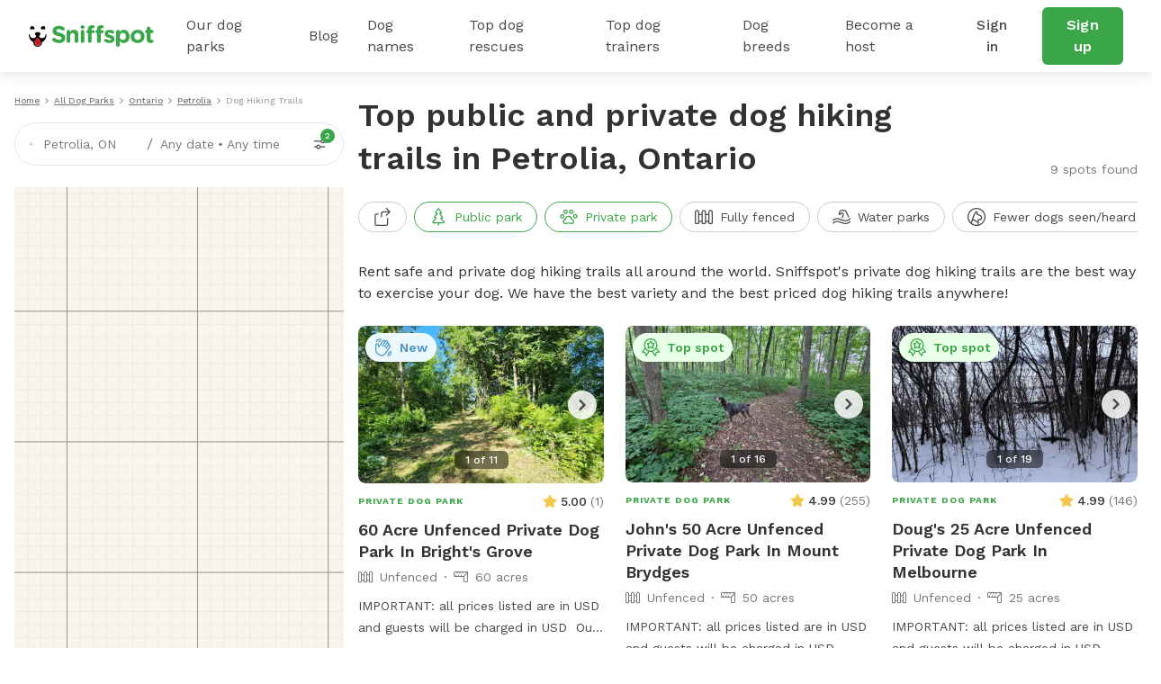

--- FILE ---
content_type: text/javascript
request_url: https://static.sniffspot.com/packs/js/9083-429107d92607418fcd25.chunk.js
body_size: 549
content:
"use strict";(self.webpackChunksniffspot=self.webpackChunksniffspot||[]).push([[9083],{89083:(e,t,n)=>{n.r(t),n.d(t,{default:()=>s});var a,r,l=n(96540);function c(){return c=Object.assign?Object.assign.bind():function(e){for(var t=1;t<arguments.length;t++){var n=arguments[t];for(var a in n)({}).hasOwnProperty.call(n,a)&&(e[a]=n[a])}return e},c.apply(null,arguments)}const s=function(e){return l.createElement("svg",c({width:24,height:24,viewBox:"0 0 24 24",fill:"none",xmlns:"http://www.w3.org/2000/svg"},e),a||(a=l.createElement("path",{d:"M12 24C5.383 24 0 18.617 0 12S5.383 0 12 0s12 5.383 12 12-5.383 12-12 12Zm0-22.5C6.21 1.5 1.5 6.21 1.5 12S6.21 22.5 12 22.5 22.5 17.79 22.5 12 17.79 1.5 12 1.5Z",fill:"currentColor"})),r||(r=l.createElement("path",{d:"M6.846 8.59a.754.754 0 0 1-.703-.488 12.727 12.727 0 0 0-.799-1.731.751.751 0 0 1 1.312-.728c.344.619.645 1.27.893 1.935a.75.75 0 0 1-.703 1.012ZM7.492 13.971a.751.751 0 0 1-.743-.855 9.422 9.422 0 0 0 .031-2.408.75.75 0 0 1 1.49-.173c.108.928.096 1.868-.035 2.792a.755.755 0 0 1-.743.644ZM5.657 18.75a.752.752 0 0 1-.627-1.163c.393-.597.732-1.235 1.008-1.895a.748.748 0 0 1 .981-.402.748.748 0 0 1 .403.981 13.212 13.212 0 0 1-1.138 2.14.746.746 0 0 1-.627.339ZM17.155 8.59a.754.754 0 0 1-.682-.438.747.747 0 0 1-.021-.574c.248-.665.548-1.317.892-1.935a.751.751 0 0 1 1.312.728 12.786 12.786 0 0 0-.798 1.731.753.753 0 0 1-.703.488ZM16.508 13.971a.753.753 0 0 1-.742-.645 10.918 10.918 0 0 1-.035-2.792.75.75 0 1 1 1.491.174 9.378 9.378 0 0 0 .031 2.408.75.75 0 0 1-.745.855ZM18.344 18.75a.747.747 0 0 1-.626-.337 13.077 13.077 0 0 1-1.14-2.141.746.746 0 0 1 .403-.981.749.749 0 0 1 .981.403c.276.659.615 1.296 1.009 1.894a.752.752 0 0 1-.627 1.162Z",fill:"currentColor"})))}}}]);
//# sourceMappingURL=9083-429107d92607418fcd25.chunk.js.map

--- FILE ---
content_type: text/javascript
request_url: https://static.sniffspot.com/packs/js/9710-e774577ab83194653ffa.js
body_size: 12683
content:
(self.webpackChunksniffspot=self.webpackChunksniffspot||[]).push([[9710],{1887:(e,t,a)=>{"use strict";a.d(t,{A:()=>x});var n=a(96540),i=a(26601),s=a(37852),o=a(95377),r=a.n(o),l=a(42077),c=a.n(l),d=a(59708),g=a.n(d),p=a(85495),u=a.n(p),h=a(94167),f=a.n(h),m=a(85213),y=a.n(m),v=a(35676),w=a.n(v),b=a(76095),k=a.n(b),A=a(85612),S=a.n(A),E=a(40508),O=a(6622),D=a(75430),N=a(67239);function I(e,t){return function(e){if(Array.isArray(e))return e}(e)||function(e,t){var a=null==e?null:"undefined"!=typeof Symbol&&e[Symbol.iterator]||e["@@iterator"];if(null!=a){var n,i,s,o,r=[],l=!0,c=!1;try{if(s=(a=a.call(e)).next,0===t){if(Object(a)!==a)return;l=!1}else for(;!(l=(n=s.call(a)).done)&&(r.push(n.value),r.length!==t);l=!0);}catch(e){c=!0,i=e}finally{try{if(!l&&null!=a.return&&(o=a.return(),Object(o)!==o))return}finally{if(c)throw i}}return r}}(e,t)||function(e,t){if(e){if("string"==typeof e)return M(e,t);var a={}.toString.call(e).slice(8,-1);return"Object"===a&&e.constructor&&(a=e.constructor.name),"Map"===a||"Set"===a?Array.from(e):"Arguments"===a||/^(?:Ui|I)nt(?:8|16|32)(?:Clamped)?Array$/.test(a)?M(e,t):void 0}}(e,t)||function(){throw new TypeError("Invalid attempt to destructure non-iterable instance.\nIn order to be iterable, non-array objects must have a [Symbol.iterator]() method.")}()}function M(e,t){(null==t||t>e.length)&&(t=e.length);for(var a=0,n=Array(t);a<t;a++)n[a]=e[a];return n}var L=function(e){var t=e.subpages,a=t.find((function(e){return"DOG_WATER_PARKS"===e.pageType})),s=t.find((function(e){return"FULLY_FENCED_DOG_PARKS"===e.pageType})),o=t.find((function(e){return"DOG_HIKING_TRAILS"===e.pageType})),l=t.find((function(e){return"DOG_AGILITY_PARKS"===e.pageType})),d=t.find((function(e){return"DOG_FIELDS"===e.pageType})),p=t.find((function(e){return"SMALL_DOG_PARKS"===e.pageType})),h=t.find((function(e){return"DOG_BEACHES"===e.pageType})),m=t.find((function(e){return"INDOOR_DOG_PARKS"===e.pageType})),v=t.find((function(e){return"DOG_SWIMMING_POOLS"===e.pageType}));return[{id:"WATER",icon:n.createElement(O.oN,null),img:u(),title:"Dog water parks",desc:"Many hosts have added water features like pools and/or are nearby lakes or rivers.",noFollow:!a,link:a?i.w.listings({first:a.url}):encodeURI(i.w.waterListings(null,{query:{loc:"".concat(e.name,", ").concat(e.state),lat:e.latitude||void 0,lng:e.longitude||void 0}})),slug:"DOG_WATER_PARKS"},{id:"HIKING",icon:n.createElement(O.tr,null),img:c(),title:"Dog hiking trails",desc:"Some of our best spots have hiking trails in wonderful natural settings.",noFollow:!o,link:o?i.w.listings({first:o.url}):encodeURI(i.w.hikingListings(null,{query:{loc:"".concat(e.name,", ").concat(e.state),lat:e.latitude||void 0,lng:e.longitude||void 0}})),slug:"DOG_HIKING_TRAILS"},{id:"INDOOR",icon:n.createElement(O.t7,null),img:g(),title:"Indoor dog parks",desc:"A good alternative to do activities with your dogs on a rainy day and unpleasant weather in general.",noFollow:!m,link:m?i.w.listings({first:m.url}):encodeURI(i.w.indoorListings(null,{query:{loc:"".concat(e.name,", ").concat(e.state),lat:e.latitude||void 0,lng:e.longitude||void 0}})),slug:"INDOOR_DOG_PARKS"},{id:"FENCED",icon:n.createElement(D.A,null),img:r(),title:"Fully fenced dog parks",desc:"Very popular choice, perfect to contain your dogs if they are escape artists or if they are not good at recall.",noFollow:!s,link:s?i.w.listings({first:s.url}):encodeURI(i.w.fencedListings(null,{query:{loc:"".concat(e.name,", ").concat(e.state),lat:e.latitude||void 0,lng:e.longitude||void 0}})),slug:"FULLY_FENCED_DOG_PARKS"},{id:"BEACH",icon:n.createElement(O.j8,null),img:f(),title:"Dog beaches",desc:"Some spots are conveniently located by the sea or have sand and other beach features.",noFollow:!h,link:h?i.w.listings({first:h.url}):encodeURI(i.w.beachListings(null,{query:{loc:"".concat(e.name,", ").concat(e.state),lat:e.latitude||void 0,lng:e.longitude||void 0}})),slug:"DOG_BEACHES"},{id:"AGILITY",icon:n.createElement(O.NY,null),img:S(),title:"Dog agility parks",desc:"Some hosts have implemented full agility courses to train your dogs in a private environment.",noFollow:!l,link:l?i.w.listings({first:l.url}):encodeURI(i.w.agilityListings(null,{query:{loc:"".concat(e.name,", ").concat(e.state),lat:e.latitude||void 0,lng:e.longitude||void 0}})),slug:"DOG_AGILITY_PARKS"},{id:"FIELDS",icon:n.createElement(O.aE,null),img:y(),title:"Dog fields",desc:"Many of the listed spots are large pastures, fields and have farm animals that can be sighted.",noFollow:!d,link:d?i.w.listings({first:d.url}):encodeURI(i.w.fieldsListings(null,{query:{loc:"".concat(e.name,", ").concat(e.state),lat:e.latitude||void 0,lng:e.longitude||void 0}})),slug:"DOG_FIELDS"},{id:"SMALL",icon:n.createElement(O.Fv,null),img:w(),title:"Small dog parks",desc:"Dog parks that specifically work for the needs of dogs that are smaller in size.",noFollow:!p,link:p?i.w.listings({first:p.url}):encodeURI(i.w.smallDogListings(null,{query:{loc:"".concat(e.name,", ").concat(e.state),lat:e.latitude||void 0,lng:e.longitude||void 0}})),slug:"SMALL_DOG_PARKS"},{id:"POOL",icon:n.createElement(O.ru,null),img:k(),title:"Dog swimming pools",desc:"Many spots feature private swimming pools, perfect for dogs to enjoy and play.",noFollow:!v,link:v?i.w.listings({first:v.url}):encodeURI(i.w.poolListings(null,{query:{loc:"".concat(e.name,", ").concat(e.state),lat:e.latitude||void 0,lng:e.longitude||void 0}})),slug:"DOG_SWIMMING_POOLS"}]};const x=function(e){var t=e.city,a=e.subObj,o=e.getSpecificSpots,r=e.seoSubCityType,l=e.SSR,c=e.title,d=void 0===c?"":c,g=e.sub,p=void 0===g||g,u=e.hostPage,h=I((0,n.useState)([]),2),f=h[0],m=h[1],y=d||"What types of private dog parks are available?",v=[];l&&(v=a?r?L(t).filter((function(e){return e.id!==a.id})):s.o.filter((function(e){return e.id!==a.id})):r?L(t):s.o);var w=l?v:f;return(0,n.useEffect)((function(){if(!a){var e=[];return e=r?L(t):s.o,void m(e)}var n=[];n=r?L(t).filter((function(e){return e.id!==a.id})):s.o.filter((function(e){return e.id!==a.id})),m(n)}),[a]),n.createElement("div",{className:"sniff-other-types"},n.createElement("div",{className:"l-container"},n.createElement("h2",{className:"snif-m1 snif-l1-pc snif-semibold text-dark mb-4"},y),p&&n.createElement("p",{className:"snif-p text-dark mb-5 d-none d-md-block"},"Sniffspot has different types of private dog parks to allow any dog to find their ideal spot!"),n.createElement("div",{className:"other-types-container"},u?w.map((function(e,t){return n.createElement("div",{key:t,className:"other-types-item"},n.createElement(E.A,{imgs:e.img,width:582,height:400,alt:"".concat(e.title," thumbnail")}),n.createElement("div",{className:"other-types-item-r"},n.createElement("p",{className:"snif-p snif-m1-pc snif-semibold text-dark"},e.title)))})):w.map((function(e,t){return n.createElement("a",{key:t,className:"other-types-item ".concat(a?"is-sub-page":""),href:e.link||i.w.listings({}),onClick:function(t){return function(e,t){if(r)return e.preventDefault(),void o(t);t.link||(e.preventDefault(),o(t.page))}(t,e)},rel:e.noFollow?"nofollow":void 0},n.createElement(E.A,{imgs:e.img,width:582,height:400,alt:"".concat(e.title," thumbnail")}),n.createElement("div",{className:"other-types-item-r"},n.createElement("div",null,n.createElement("p",{className:"snif-p snif-semibold text-dark mb-1"},e.title),n.createElement("p",{className:"snif-p snif-regular text-deep mb-2"},e.desc)),n.createElement("p",{className:"types-item-r-link snif-p"},"Explore",n.createElement(N.A,{className:"text-primary"}))))})))))}},8012:(e,t,a)=>{"use strict";a.d(t,{A:()=>d});var n,i,s,o,r,l=a(96540);function c(){return c=Object.assign?Object.assign.bind():function(e){for(var t=1;t<arguments.length;t++){var a=arguments[t];for(var n in a)({}).hasOwnProperty.call(a,n)&&(e[n]=a[n])}return e},c.apply(null,arguments)}const d=function(e){return l.createElement("svg",c({xmlns:"http://www.w3.org/2000/svg",width:190,height:56,viewBox:"0 0 135 40",xmlSpace:"preserve"},e),n||(n=l.createElement("path",{fill:"#A6A6A6",d:"M130.197 40H4.729A4.74 4.74 0 0 1 0 35.267V4.726A4.733 4.733 0 0 1 4.729 0h125.468C132.803 0 135 2.12 135 4.726v30.541c0 2.605-2.197 4.733-4.803 4.733z"})),i||(i=l.createElement("path",{d:"M134.032 35.268a3.83 3.83 0 0 1-3.834 3.83H4.729a3.835 3.835 0 0 1-3.839-3.83V4.725A3.84 3.84 0 0 1 4.729.89h125.468a3.834 3.834 0 0 1 3.834 3.835l.001 30.543z"})),s||(s=l.createElement("g",{fill:"#FFF"},l.createElement("path",{d:"M30.128 19.784c-.029-3.223 2.639-4.791 2.761-4.864-1.511-2.203-3.853-2.504-4.676-2.528-1.967-.207-3.875 1.177-4.877 1.177-1.022 0-2.565-1.157-4.228-1.123-2.14.033-4.142 1.272-5.24 3.196-2.266 3.923-.576 9.688 1.595 12.859 1.086 1.553 2.355 3.287 4.016 3.226 1.625-.067 2.232-1.036 4.193-1.036 1.943 0 2.513 1.036 4.207.997 1.744-.028 2.842-1.56 3.89-3.127 1.255-1.78 1.759-3.533 1.779-3.623-.041-.014-3.387-1.291-3.42-5.154zM26.928 10.306c.874-1.093 1.472-2.58 1.306-4.089-1.265.056-2.847.875-3.758 1.944-.806.942-1.526 2.486-1.34 3.938 1.421.106 2.88-.717 3.792-1.793z"}))),o||(o=l.createElement("g",{fill:"#FFF"},l.createElement("path",{d:"M53.645 31.504h-2.271l-1.244-3.909h-4.324l-1.185 3.909H42.41l4.284-13.308h2.646l4.305 13.308zm-3.89-5.549L48.63 22.48c-.119-.355-.342-1.191-.671-2.507h-.04a96.75 96.75 0 0 1-.632 2.507l-1.105 3.475h3.573zM64.662 26.588c0 1.632-.441 2.922-1.323 3.869-.79.843-1.771 1.264-2.942 1.264-1.264 0-2.172-.454-2.725-1.362h-.04v5.055H55.5V25.067c0-1.026-.027-2.079-.079-3.159h1.875l.119 1.521h.04c.711-1.146 1.79-1.718 3.238-1.718 1.132 0 2.077.447 2.833 1.342.758.896 1.136 2.074 1.136 3.535zm-2.172.078c0-.934-.21-1.704-.632-2.31-.461-.632-1.08-.948-1.856-.948-.526 0-1.004.176-1.431.523-.428.35-.708.807-.839 1.373-.066.264-.099.48-.099.65v1.6c0 .698.214 1.287.642 1.768s.984.721 1.668.721c.803 0 1.428-.31 1.875-.928.448-.619.672-1.435.672-2.449zM75.699 26.588c0 1.632-.441 2.922-1.324 3.869-.789.843-1.77 1.264-2.941 1.264-1.264 0-2.172-.454-2.724-1.362h-.04v5.055h-2.132V25.067c0-1.026-.027-2.079-.079-3.159h1.875l.119 1.521h.04c.71-1.146 1.789-1.718 3.238-1.718 1.131 0 2.076.447 2.834 1.342.755.896 1.134 2.074 1.134 3.535zm-2.172.078c0-.934-.211-1.704-.633-2.31-.461-.632-1.078-.948-1.855-.948a2.22 2.22 0 0 0-1.432.523c-.428.35-.707.807-.838 1.373-.065.264-.099.48-.099.65v1.6c0 .698.214 1.287.64 1.768.428.48.984.721 1.67.721.803 0 1.428-.31 1.875-.928.448-.619.672-1.435.672-2.449zM88.039 27.772c0 1.132-.393 2.053-1.182 2.764-.867.777-2.074 1.165-3.625 1.165-1.432 0-2.58-.276-3.449-.829l.494-1.777c.936.566 1.963.85 3.082.85.803 0 1.428-.182 1.877-.544.447-.362.67-.848.67-1.454 0-.54-.184-.995-.553-1.364-.367-.369-.98-.712-1.836-1.029-2.33-.869-3.494-2.142-3.494-3.816 0-1.094.408-1.991 1.225-2.689.814-.699 1.9-1.048 3.258-1.048 1.211 0 2.217.211 3.02.632l-.533 1.738c-.75-.408-1.598-.612-2.547-.612-.75 0-1.336.185-1.756.553a1.58 1.58 0 0 0-.533 1.205c0 .526.203.961.611 1.303.355.316 1 .658 1.936 1.027 1.145.461 1.986 1 2.527 1.618.539.616.808 1.387.808 2.307zM95.088 23.508h-2.35v4.659c0 1.185.414 1.777 1.244 1.777.381 0 .697-.033.947-.099l.059 1.619c-.42.157-.973.236-1.658.236-.842 0-1.5-.257-1.975-.77-.473-.514-.711-1.376-.711-2.587v-4.837h-1.4v-1.6h1.4v-1.757l2.094-.632v2.389h2.35v1.602zM105.691 26.627c0 1.475-.422 2.686-1.264 3.633-.883.975-2.055 1.461-3.516 1.461-1.408 0-2.529-.467-3.365-1.401s-1.254-2.113-1.254-3.534c0-1.487.43-2.705 1.293-3.652.861-.948 2.023-1.422 3.484-1.422 1.408 0 2.541.467 3.396 1.402.818.907 1.226 2.078 1.226 3.513zm-2.212.069c0-.885-.189-1.644-.572-2.277-.447-.766-1.086-1.148-1.914-1.148-.857 0-1.508.383-1.955 1.148-.383.634-.572 1.405-.572 2.317 0 .885.189 1.644.572 2.276.461.766 1.105 1.148 1.936 1.148.814 0 1.453-.39 1.914-1.168.393-.645.591-1.412.591-2.296zM112.621 23.783a3.702 3.702 0 0 0-.672-.059c-.75 0-1.33.283-1.738.85-.355.5-.533 1.132-.533 1.895v5.035h-2.131l.02-6.574c0-1.106-.027-2.113-.08-3.021h1.857l.078 1.836h.059c.225-.631.58-1.139 1.066-1.52a2.578 2.578 0 0 1 1.541-.514c.197 0 .375.014.533.039v2.033zM122.156 26.252a5 5 0 0 1-.078.967h-6.396c.025.948.334 1.673.928 2.173.539.447 1.236.671 2.092.671.947 0 1.811-.151 2.588-.454l.334 1.48c-.908.396-1.98.593-3.217.593-1.488 0-2.656-.438-3.506-1.313-.848-.875-1.273-2.05-1.273-3.524 0-1.447.395-2.652 1.186-3.613.828-1.026 1.947-1.539 3.355-1.539 1.383 0 2.43.513 3.141 1.539.563.815.846 1.823.846 3.02zm-2.033-.553c.014-.632-.125-1.178-.414-1.639-.369-.593-.936-.889-1.699-.889-.697 0-1.264.289-1.697.869-.355.461-.566 1.014-.631 1.658h4.441z"}))),r||(r=l.createElement("g",{fill:"#FFF"},l.createElement("path",{d:"M49.05 10.009c0 1.177-.353 2.063-1.058 2.658-.653.549-1.581.824-2.783.824-.596 0-1.106-.026-1.533-.078V6.982c.557-.09 1.157-.136 1.805-.136 1.145 0 2.008.249 2.59.747.652.563.979 1.368.979 2.416zm-1.105.029c0-.763-.202-1.348-.606-1.756-.404-.407-.994-.611-1.771-.611-.33 0-.611.022-.844.068v4.889c.129.02.365.029.708.029.802 0 1.421-.223 1.857-.669s.656-1.096.656-1.95zM54.909 11.037c0 .725-.207 1.319-.621 1.785-.434.479-1.009.718-1.727.718-.692 0-1.243-.229-1.654-.689-.41-.459-.615-1.038-.615-1.736 0-.73.211-1.329.635-1.794s.994-.698 1.712-.698c.692 0 1.248.229 1.669.688.4.446.601 1.022.601 1.726zm-1.087.034c0-.435-.094-.808-.281-1.119-.22-.376-.533-.564-.94-.564-.421 0-.741.188-.961.564-.188.311-.281.69-.281 1.138 0 .435.094.808.281 1.119.227.376.543.564.951.564.4 0 .714-.191.94-.574.194-.317.291-.693.291-1.128zM62.765 8.719l-1.475 4.714h-.96l-.611-2.047a15.32 15.32 0 0 1-.379-1.523h-.019a11.15 11.15 0 0 1-.379 1.523l-.649 2.047h-.971l-1.387-4.714h1.077l.533 2.241c.129.53.235 1.035.32 1.513h.019c.078-.394.207-.896.389-1.503l.669-2.25h.854l.641 2.202c.155.537.281 1.054.378 1.552h.029c.071-.485.178-1.002.32-1.552l.572-2.202h1.029zM68.198 13.433H67.15v-2.7c0-.832-.316-1.248-.95-1.248a.946.946 0 0 0-.757.343 1.217 1.217 0 0 0-.291.808v2.796h-1.048v-3.366c0-.414-.013-.863-.038-1.349h.921l.049.737h.029c.122-.229.304-.418.543-.569.284-.176.602-.265.95-.265.44 0 .806.142 1.097.427.362.349.543.87.543 1.562v2.824zM71.088 13.433h-1.047V6.556h1.047v6.877zM77.258 11.037c0 .725-.207 1.319-.621 1.785-.434.479-1.01.718-1.727.718-.693 0-1.244-.229-1.654-.689-.41-.459-.615-1.038-.615-1.736 0-.73.211-1.329.635-1.794s.994-.698 1.711-.698c.693 0 1.248.229 1.67.688.4.446.601 1.022.601 1.726zm-1.088.034c0-.435-.094-.808-.281-1.119-.219-.376-.533-.564-.939-.564-.422 0-.742.188-.961.564-.188.311-.281.69-.281 1.138 0 .435.094.808.281 1.119.227.376.543.564.951.564.4 0 .713-.191.939-.574.195-.317.291-.693.291-1.128zM82.33 13.433h-.941l-.078-.543h-.029c-.322.433-.781.65-1.377.65-.445 0-.805-.143-1.076-.427a1.339 1.339 0 0 1-.369-.96c0-.576.24-1.015.723-1.319.482-.304 1.16-.453 2.033-.446V10.3c0-.621-.326-.931-.979-.931-.465 0-.875.117-1.229.349l-.213-.688c.438-.271.979-.407 1.617-.407 1.232 0 1.85.65 1.85 1.95v1.736c0 .471.023.846.068 1.124zm-1.088-1.62v-.727c-1.156-.02-1.734.297-1.734.95 0 .246.066.43.201.553a.733.733 0 0 0 .512.184c.23 0 .445-.073.641-.218a.893.893 0 0 0 .38-.742zM88.285 13.433h-.93l-.049-.757h-.029c-.297.576-.803.864-1.514.864-.568 0-1.041-.223-1.416-.669s-.562-1.025-.562-1.736c0-.763.203-1.381.611-1.853.395-.44.879-.66 1.455-.66.633 0 1.076.213 1.328.64h.02V6.556h1.049v5.607c0 .459.012.882.037 1.27zm-1.086-1.988v-.786a1.194 1.194 0 0 0-.408-.965 1.03 1.03 0 0 0-.701-.257c-.391 0-.697.155-.922.466-.223.311-.336.708-.336 1.193 0 .466.107.844.322 1.135.227.31.533.465.916.465.344 0 .619-.129.828-.388.202-.239.301-.527.301-.863zM97.248 11.037c0 .725-.207 1.319-.621 1.785-.434.479-1.008.718-1.727.718-.691 0-1.242-.229-1.654-.689-.41-.459-.615-1.038-.615-1.736 0-.73.211-1.329.635-1.794s.994-.698 1.713-.698c.691 0 1.248.229 1.668.688.4.446.601 1.022.601 1.726zm-1.086.034c0-.435-.094-.808-.281-1.119-.221-.376-.533-.564-.941-.564-.42 0-.74.188-.961.564-.188.311-.281.69-.281 1.138 0 .435.094.808.281 1.119.227.376.543.564.951.564.4 0 .715-.191.941-.574.193-.317.291-.693.291-1.128zM102.883 13.433h-1.047v-2.7c0-.832-.316-1.248-.951-1.248-.311 0-.562.114-.756.343s-.291.499-.291.808v2.796h-1.049v-3.366c0-.414-.012-.863-.037-1.349h.92l.049.737h.029a1.53 1.53 0 0 1 .543-.569c.285-.176.602-.265.951-.265.439 0 .805.142 1.096.427.363.349.543.87.543 1.562v2.824zM109.936 9.504h-1.154v2.29c0 .582.205.873.611.873.188 0 .344-.016.467-.049l.027.795c-.207.078-.479.117-.814.117-.414 0-.736-.126-.969-.378-.234-.252-.35-.676-.35-1.271V9.504h-.689v-.785h.689v-.864l1.027-.31v1.173h1.154v.786zM115.484 13.433h-1.049v-2.68c0-.845-.316-1.268-.949-1.268-.486 0-.818.245-1 .735a1.317 1.317 0 0 0-.049.377v2.835h-1.047V6.556h1.047v2.841h.02c.33-.517.803-.775 1.416-.775.434 0 .793.142 1.078.427.355.355.533.883.533 1.581v2.803zM121.207 10.853c0 .188-.014.346-.039.475h-3.143c.014.466.164.821.455 1.067.266.22.609.33 1.029.33.465 0 .889-.074 1.271-.223l.164.728c-.447.194-.973.291-1.582.291-.73 0-1.305-.215-1.721-.645-.418-.43-.625-1.007-.625-1.731 0-.711.193-1.303.582-1.775.406-.504.955-.756 1.648-.756.678 0 1.193.252 1.541.756.281.4.42.895.42 1.483zm-1-.271a1.411 1.411 0 0 0-.203-.805c-.182-.291-.459-.437-.834-.437a.995.995 0 0 0-.834.427 1.586 1.586 0 0 0-.311.815h2.182z"}))))}},14305:(e,t,a)=>{"use strict";a.d(t,{A:()=>o});var n,i=a(96540);function s(){return s=Object.assign?Object.assign.bind():function(e){for(var t=1;t<arguments.length;t++){var a=arguments[t];for(var n in a)({}).hasOwnProperty.call(a,n)&&(e[n]=a[n])}return e},s.apply(null,arguments)}const o=function(e){return i.createElement("svg",s({xmlns:"http://www.w3.org/2000/svg",width:24,height:24,viewBox:"0 0 24 24",fill:"none"},e),n||(n=i.createElement("path",{d:"M15.251 21.75a5.006 5.006 0 0 1-2.238-.589 3.277 3.277 0 0 0-3.018.005 4.948 4.948 0 0 1-2.219.584A3.76 3.76 0 0 1 4.009 18a3.741 3.741 0 0 1 3.052-3.685c.335-2.162 2.233-3.815 4.449-3.815 2.216 0 4.114 1.653 4.448 3.815A3.741 3.741 0 0 1 19.01 18a3.754 3.754 0 0 1-3.75 3.75h-.009Zm-3.74-2.454c.765 0 1.527.186 2.204.538.483.26 1.022.403 1.562.416A2.246 2.246 0 0 0 17.509 18a2.252 2.252 0 0 0-2.25-2.25.75.75 0 0 1-.75-.75c0-1.654-1.346-3-3-3s-3 1.346-3 3a.75.75 0 0 1-.75.75A2.252 2.252 0 0 0 5.509 18a2.252 2.252 0 0 0 2.25 2.25 3.434 3.434 0 0 0 1.535-.41 4.811 4.811 0 0 1 2.217-.544ZM3.26 14.25c-1.654 0-3-1.346-3-3s1.346-3 3-3 3 1.346 3 3-1.346 3-3 3Zm0-4.5c-.827 0-1.5.673-1.5 1.5s.673 1.5 1.5 1.5 1.5-.673 1.5-1.5-.673-1.5-1.5-1.5ZM7.76 8.25c-1.654 0-3-1.346-3-3s1.346-3 3-3 3 1.346 3 3-1.346 3-3 3Zm0-4.5c-.827 0-1.5.673-1.5 1.5s.673 1.5 1.5 1.5 1.5-.673 1.5-1.5-.673-1.5-1.5-1.5ZM15.26 8.25c-1.654 0-3-1.346-3-3s1.346-3 3-3 3 1.346 3 3-1.346 3-3 3Zm0-4.5c-.827 0-1.5.673-1.5 1.5s.673 1.5 1.5 1.5 1.5-.673 1.5-1.5-.673-1.5-1.5-1.5ZM20.51 14.25c-1.654 0-3-1.346-3-3s1.346-3 3-3 3 1.346 3 3-1.346 3-3 3Zm0-4.5c-.827 0-1.5.673-1.5 1.5s.673 1.5 1.5 1.5 1.5-.673 1.5-1.5-.673-1.5-1.5-1.5Z",fill:"currentColor"})))}},18763:e=>{e.exports={srcSet:"https://static.sniffspot.com/packs/img/p-money-399.74c14f370fa73e34.png 399w",images:[{path:"https://static.sniffspot.com/packs/img/p-money-399.74c14f370fa73e34.png",width:399,height:138}],src:"https://static.sniffspot.com/packs/img/p-money-399.74c14f370fa73e34.png",toString:function(){return"https://static.sniffspot.com/packs/img/p-money-399.74c14f370fa73e34.png"},width:399,height:138}},21339:(e,t,a)=>{"use strict";a.d(t,{M:()=>n});var n=[{city:"Atlanta",url:"atlanta-ga",state:"GA"},{city:"Austin",url:"austin-tx",state:"TX"},{city:"Boston",url:"boston-ma",state:"MA"},{city:"Calgary",url:"calgary-ab",state:"AB"},{city:"Chicago",url:"chicago-il",state:"IL"},{city:"Columbus",url:"columbus-oh",state:"OH"},{city:"Dallas",url:"dallas-tx",state:"TX"},{city:"Denver",url:"denver-co",state:"CO"},{city:"Edmonton",url:"edmonton-ab",state:"AB"},{city:"Houston",url:"houston-tx",state:"TX"},{city:"Las Vegas",url:"las-vegas-nv",state:"NV"},{city:"Logan",url:"logan-ut",state:"UT"},{city:"Los Angeles",url:"los-angeles-ca",state:"CA"},{city:"Milwaukee",url:"milwaukee-wi",state:"WI"},{city:"Minneapolis",url:"minneapolis-mn",state:"MN"},{city:"Nashville",url:"nashville-tn",state:"TN"},{city:"New York",url:"new-york-ny",state:"NY"},{city:"Old Toronto",url:"old-toronto-on",state:"ON"},{city:"Omaha",url:"omaha-ne",state:"NE"},{city:"Ottawa",url:"ottawa-on",state:"ON"},{city:"Philadelphia",url:"philadelphia-pa",state:"PA"},{city:"Phoenix",url:"phoenix-az",state:"AZ"},{city:"Portland",url:"portland-or",state:"OR"},{city:"San Antonio",url:"san-antonio-tx",state:"TX"},{city:"San Diego",url:"san-diego-ca",state:"CA"},{city:"San Francisco",url:"san-francisco-ca",state:"CA"},{city:"Seattle",url:"seattle-wa",state:"WA"},{city:"Tampa",url:"tampa-fl",state:"FL"},{city:"Washington",url:"washington-dc",state:"DC"},{city:"Westminster",url:"westminster-md",state:"MD"}]},25629:(e,t,a)=>{"use strict";a.d(t,{A:()=>l});var n,i,s,o=a(96540);function r(){return r=Object.assign?Object.assign.bind():function(e){for(var t=1;t<arguments.length;t++){var a=arguments[t];for(var n in a)({}).hasOwnProperty.call(a,n)&&(e[n]=a[n])}return e},r.apply(null,arguments)}const l=function(e){return o.createElement("svg",r({xmlns:"http://www.w3.org/2000/svg",width:24,height:24,viewBox:"0 0 24 24",fill:"none"},e),n||(n=o.createElement("path",{d:"M2.25 18A2.252 2.252 0 0 1 0 15.75v-12A2.252 2.252 0 0 1 2.25 1.5H4.5V.75a.75.75 0 0 1 1.5 0v.75h6V.75a.75.75 0 0 1 1.5 0v.75h2.25A2.252 2.252 0 0 1 18 3.75v4.5a.75.75 0 0 1-1.5 0V7.5h-15v8.25c0 .414.336.75.75.75h6a.75.75 0 0 1 0 1.5h-6ZM16.5 6V3.75a.75.75 0 0 0-.75-.75H13.5v.75a.75.75 0 0 1-1.5 0V3H6v.75a.75.75 0 0 1-1.5 0V3H2.25a.75.75 0 0 0-.75.75V6h15Z",fill:"currentColor"})),i||(i=o.createElement("path",{d:"M17.25 24a6.758 6.758 0 0 1-6.75-6.75 6.758 6.758 0 0 1 6.75-6.75A6.758 6.758 0 0 1 24 17.25 6.758 6.758 0 0 1 17.25 24Zm0-12A5.256 5.256 0 0 0 12 17.25a5.256 5.256 0 0 0 5.25 5.25 5.256 5.256 0 0 0 5.25-5.25A5.256 5.256 0 0 0 17.25 12Z",fill:"currentColor"})),s||(s=o.createElement("path",{d:"M17.25 18a.75.75 0 0 1-.75-.75v-2.651a.75.75 0 0 1 1.5 0V16.5h1.902a.75.75 0 0 1 0 1.5H17.25Z",fill:"currentColor"})))}},27960:(e,t,a)=>{"use strict";a.d(t,{A:()=>c});var n=a(96540),i=a(93753),s=a.n(i),o=a(3498),r=a(40508),l=a(8012);const c=function(){return n.createElement(n.Fragment,null,n.createElement("a",{href:o.yi,target:"_blank",rel:"noopener noreferrer"},n.createElement(l.A,{width:196,height:58})),n.createElement("a",{href:o.Dv,target:"_blank",rel:"noopener noreferrer"},n.createElement(r.A,{imgs:s(),width:196,height:58,alt:"Google Play Link"})))}},30286:(e,t,a)=>{"use strict";a.d(t,{A:()=>s});var n=a(96540),i=a(63398);const s=function(e){var t=e.items,a=e.seoTest,s=e.useEffect,o=e.useState,r=e.useRef,l=e.adLanding;return null===t||"undefined"===typeof t?null:n.createElement("div",{className:a?"reviews-container":"d-flex flex-wrap flex-column flex-md-row justify-content-between"},t.map((function(e,t){return n.createElement(i.A,{key:t,review:l?e.topReview:e,seoTest:a,useEffect:s,useState:o,useRef:r,adLanding:l,spot:e})})))}},34375:(e,t,a)=>{"use strict";a.d(t,{A:()=>N});var n=a(96540),i=a(82975),s=a.n(i),o=a(18170),r=a(94472),l=a(40508),c=a(2522),d=a(68924),g=a.n(d),p=a(37969),u=a.n(p),h=a(81713),f=a.n(h),m=a(18763),y=a.n(m),v=a(74844),w=a.n(v),b=a(88580),k=a.n(b);function A(e,t){return function(e){if(Array.isArray(e))return e}(e)||function(e,t){var a=null==e?null:"undefined"!=typeof Symbol&&e[Symbol.iterator]||e["@@iterator"];if(null!=a){var n,i,s,o,r=[],l=!0,c=!1;try{if(s=(a=a.call(e)).next,0===t){if(Object(a)!==a)return;l=!1}else for(;!(l=(n=s.call(a)).done)&&(r.push(n.value),r.length!==t);l=!0);}catch(e){c=!0,i=e}finally{try{if(!l&&null!=a.return&&(o=a.return(),Object(o)!==o))return}finally{if(c)throw i}}return r}}(e,t)||function(e,t){if(e){if("string"==typeof e)return S(e,t);var a={}.toString.call(e).slice(8,-1);return"Object"===a&&e.constructor&&(a=e.constructor.name),"Map"===a||"Set"===a?Array.from(e):"Arguments"===a||/^(?:Ui|I)nt(?:8|16|32)(?:Clamped)?Array$/.test(a)?S(e,t):void 0}}(e,t)||function(){throw new TypeError("Invalid attempt to destructure non-iterable instance.\nIn order to be iterable, non-array objects must have a [Symbol.iterator]() method.")}()}function S(e,t){(null==t||t>e.length)&&(t=e.length);for(var a=0,n=Array(t);a<t;a++)n[a]=e[a];return n}var E=s()("sniff-as-seen"),O=[{img:g(),alt:"Fortune"},{img:u(),alt:"Good Morning America"},{img:f(),alt:"Business Insider"},{img:y(),alt:"Money"},{img:w(),alt:"NYTimes"},{img:k(),alt:"Today Show"}],D=function(e){var t=e.index,a=e.length,i=e.next,s=e.prev;return n.createElement(n.Fragment,null,n.createElement("button",{className:E("arrows prev"),style:{visibility:0==t?"hidden":"visible"},onClick:s},n.createElement(c.A,null)),n.createElement("button",{className:E("arrows next"),style:{visibility:t==a-1?"hidden":"visible"},onClick:i},n.createElement(c.A,null)))};const N=function(){var e=A((0,n.useState)(0),2),t=e[0],a=e[1],i=A((0,n.useState)(r.o.getUrlFromOptions(O[t].img,"fit-in/".concat(o.c.x354))),2),s=i[0],c=i[1],d=A((0,n.useState)(null),2),g=d[0],p=d[1],u=A((0,n.useState)(!1),2),h=u[0],f=u[1],m=A((0,n.useState)(!0),2),y=m[0],v=m[1],w=A((0,n.useState)(null),2),b=w[0],k=w[1],S=(0,n.useRef)(s),N=O.length,I=function(e){var t=r.o.getUrlFromOptions(O[e].img,"fit-in/".concat(o.c.x354));c(t),t!==S.current?(f(!0),v(!0),setTimeout((function(){a(e),S.current=t}),100)):a(e)},M=function(e){null===e||void 0===e||e.preventDefault(),I(t>0?t-1:N-1)},L=function(e){null===e||void 0===e||e.preventDefault(),I(t<N-1?t+1:0)};return n.createElement("div",{className:E()},n.createElement("p",{className:"snif-p text-italic text-center"},"As seen on"),n.createElement("div",{className:E("carousel-inhouse")},n.createElement("div",{className:"carousel-image ".concat(h?"fade-out":y?"":"fade-in"),onTouchStart:function(e){return k(e.touches[0].clientX)},onTouchEnd:function(e){if(null!==b){var t=b-e.changedTouches[0].clientX;t>50&&L(),t<-50&&M(),k(null)}},onMouseDown:function(e){e.preventDefault(),p(e.clientX)},onMouseUp:function(e){if(e.preventDefault(),null!==g){var t=g-e.clientX;t>50?L():t<-50&&M(),p(null)}}},n.createElement(l.A,{imgs:s,alt:O[t].alt,method:"lazy",onLoad:function(){v(!1),f(!1)},draggable:!1,noLoad:!0}),n.createElement("div",{className:E("dotted")},O.map((function(e,a){return n.createElement("div",{key:a,className:E("dotted-item",{active:a==t})})}))))),n.createElement(D,{index:t,length:N,next:L,prev:M}))}},35676:e=>{e.exports={srcSet:"https://static.sniffspot.com/packs/img/dog-small-582.4bd26b3f45c27778.png 582w",images:[{path:"https://static.sniffspot.com/packs/img/dog-small-582.4bd26b3f45c27778.png",width:582,height:400}],src:"https://static.sniffspot.com/packs/img/dog-small-582.4bd26b3f45c27778.png",toString:function(){return"https://static.sniffspot.com/packs/img/dog-small-582.4bd26b3f45c27778.png"},width:582,height:400}},36419:e=>{e.exports={srcSet:"https://static.sniffspot.com/packs/img/sniffspot-qr-code-1155.3b7197ce80bb4aa8.png 1155w",images:[{path:"https://static.sniffspot.com/packs/img/sniffspot-qr-code-1155.3b7197ce80bb4aa8.png",width:1155,height:1155}],src:"https://static.sniffspot.com/packs/img/sniffspot-qr-code-1155.3b7197ce80bb4aa8.png",toString:function(){return"https://static.sniffspot.com/packs/img/sniffspot-qr-code-1155.3b7197ce80bb4aa8.png"},width:1155,height:1155}},37852:(e,t,a)=>{"use strict";a.d(t,{o:()=>O});var n=a(96540),i=a(26601),s=a(95377),o=a.n(s),r=a(42077),l=a.n(r),c=a(59708),d=a.n(c),g=a(85495),p=a.n(g),u=a(94167),h=a.n(u),f=a(85213),m=a.n(f),y=a(35676),v=a.n(y),w=a(76095),b=a.n(w),k=a(85612),A=a.n(k),S=a(6622),E=a(75430),O=[{id:"WATER",icon:n.createElement(S.oN,null),img:p(),title:"Dog water parks",desc:"Many hosts have added water features like pools and/or are nearby lakes or rivers.",link:i.w.waterListings()},{id:"HIKING",icon:n.createElement(S.tr,null),img:l(),title:"Dog hiking trails",desc:"Some of our best spots have hiking trails in wonderful natural settings.",link:i.w.hikingListings()},{id:"INDOOR",icon:n.createElement(S.t7,null),img:d(),title:"Indoor dog parks",desc:"A good alternative to do activities with your dogs on a rainy day and unpleasant weather in general.",link:i.w.indoorListings()},{id:"FENCED",icon:n.createElement(E.A,null),img:o(),title:"Fully fenced dog parks",desc:"Very popular choice, perfect to contain your dogs if they are escape artists or if they are not good at recall.",link:i.w.fencedListings()},{id:"BEACH",icon:n.createElement(S.j8,null),img:h(),title:"Dog beaches",desc:"Some spots are conveniently located by the sea or have sand and other beach features.",link:i.w.beachListings()},{id:"AGILITY",icon:n.createElement(S.NY,null),img:A(),title:"Dog agility parks",desc:"Some hosts have implemented full agility courses to train your dogs in a private environment.",link:i.w.agilityListings()},{id:"FIELDS",icon:n.createElement(S.aE,null),img:m(),title:"Dog fields",desc:"Many of the listed spots are large pastures, fields and have farm animals that can be sighted.",link:i.w.fieldsListings()},{id:"SMALL",icon:n.createElement(S.Fv,null),img:v(),title:"Small dog parks",desc:"Dog parks that specifically work for the needs of dogs that are smaller in size.",link:i.w.smallDogListings()},{id:"POOL",icon:n.createElement(S.ru,null),img:b(),title:"Dog swimming pools",desc:"Many spots feature private swimming pools, perfect for dogs to enjoy and play.",link:i.w.poolListings()}]},37969:e=>{e.exports={srcSet:"https://static.sniffspot.com/packs/img/p-gma-300.c99c2fa357b4335b.png 300w",images:[{path:"https://static.sniffspot.com/packs/img/p-gma-300.c99c2fa357b4335b.png",width:300,height:141}],src:"https://static.sniffspot.com/packs/img/p-gma-300.c99c2fa357b4335b.png",toString:function(){return"https://static.sniffspot.com/packs/img/p-gma-300.c99c2fa357b4335b.png"},width:300,height:141}},42077:e=>{e.exports={srcSet:"https://static.sniffspot.com/packs/img/dog-hiking-582.156926dd85c3342e.png 582w",images:[{path:"https://static.sniffspot.com/packs/img/dog-hiking-582.156926dd85c3342e.png",width:582,height:400}],src:"https://static.sniffspot.com/packs/img/dog-hiking-582.156926dd85c3342e.png",toString:function(){return"https://static.sniffspot.com/packs/img/dog-hiking-582.156926dd85c3342e.png"},width:582,height:400}},42539:(e,t,a)=>{"use strict";a.d(t,{A:()=>r});var n,i,s=a(96540);function o(){return o=Object.assign?Object.assign.bind():function(e){for(var t=1;t<arguments.length;t++){var a=arguments[t];for(var n in a)({}).hasOwnProperty.call(a,n)&&(e[n]=a[n])}return e},o.apply(null,arguments)}const r=function(e){return s.createElement("svg",o({xmlns:"http://www.w3.org/2000/svg",width:24,height:24,viewBox:"0 0 24 24",fill:"none"},e),n||(n=s.createElement("path",{d:"M5.25 19.5A2.252 2.252 0 0 1 3 17.25V8.91l-1.781 1.425a.75.75 0 1 1-.938-1.17l11.25-9a.749.749 0 0 1 .938 0l7.043 5.634a.747.747 0 0 1 .117 1.054.75.75 0 0 1-1.054.117L12 1.71l-7.5 6v9.54c0 .413.336.75.75.75h3a.75.75 0 0 1 0 1.5h-3Z",fill:"currentColor"})),i||(i=s.createElement("path",{d:"M16.5 15.75a2.252 2.252 0 0 1-2.25-2.25 2.252 2.252 0 0 1 2.25-2.25 2.252 2.252 0 0 1 2.25 2.25c0 1.241-1.01 2.25-2.25 2.25Zm0-3a.75.75 0 1 0 0 1.5.75.75 0 0 0 0-1.5ZM11.25 18.75A2.252 2.252 0 0 1 9 16.5a2.252 2.252 0 0 1 2.25-2.25 2.252 2.252 0 0 1 2.25 2.25c0 1.241-1.01 2.25-2.25 2.25Zm0-3a.75.75 0 1 0 0 1.5.75.75 0 0 0 0-1.5ZM21.75 18.75a2.252 2.252 0 0 1-2.25-2.25 2.252 2.252 0 0 1 2.25-2.25A2.252 2.252 0 0 1 24 16.5c0 1.241-1.01 2.25-2.25 2.25Zm0-3a.75.75 0 1 0 0 1.5.75.75 0 0 0 0-1.5ZM13.501 24c-.402 0-.776-.154-1.058-.433a1.486 1.486 0 0 1-.445-1.057 1.505 1.505 0 0 1 .304-.913L15.3 17.6a1.488 1.488 0 0 1 1.203-.6 1.487 1.487 0 0 1 1.197.6l3 4a1.496 1.496 0 0 1-.3 2.1c-.259.194-.579.3-.9.3h-5.999Zm0-1.5h6l-3-3.999-3 3.999Z",fill:"currentColor"})))}},52805:(e,t,a)=>{"use strict";a.d(t,{Z:()=>i,f:()=>n});var n=[{slug:"dog-water-parks",title:"Dog Water Parks",id:"WATER",type:"DOG_WATER_PARKS"},{slug:"fully-fenced-dog-parks",title:"Fully fenced Dog Parks",id:"FENCED",type:"FULLY_FENCED_DOG_PARKS"},{slug:"dog-agility-parks",title:"Dog Agility Parks",id:"AGILITY",type:"DOG_AGILITY_PARKS"},{slug:"dog-fields",title:"Dog Fields",id:"FIELDS",type:"DOG_FIELDS"},{slug:"dog-hiking-trails",title:"Dog Hiking Trails",id:"HIKING",type:"DOG_HIKING_TRAILS"},{slug:"small-dog-parks",title:"Small Dog Parks",id:"SMALL",type:"SMALL_DOG_PARKS"},{slug:"indoor-dog-parks",title:"Indoor Dog Parks",id:"INDOOR",type:"INDOOR_DOG_PARKS"},{slug:"dog-beaches",title:"Dog Beaches",id:"BEACH",type:"DOG_BEACHES"},{slug:"dog-swimming-pools",title:"Dog Swimming Pools",id:"POOL",type:"DOG_SWIMMING_POOLS"}],i={WATER:{id:"WATER",title:"Dog water parks and swimming pools",seoTitle:"Dog Water Parks",route:"water-parks",filter:["Beach","LakePond","RiverStreamCreek","SwimmingPool"],region:"WATER_PARKS",seoType:"DOG_WATER_PARKS",seoDesc:"Rent safe and private dog water parks all around the world. Sniffspot's private dog water parks are the best way to exercise your dog. We have the best variety and the best priced dog water parks anywhere!"},HIKING:{id:"HIKING",title:"Dog hiking trails",seoTitle:"Dog Hiking Trails",route:"hiking-trails",filter:"Trail",region:"HIKING_TRAILS",seoType:"DOG_HIKING_TRAILS",seoDesc:"Rent safe and private dog hiking trails all around the world. Sniffspot's private dog hiking trails are the best way to exercise your dog. We have the best variety and the best priced dog hiking trails anywhere!"},FENCED:{id:"FENCED",title:"Fenced dog parks",seoTitle:"Fully Fenced Dog Parks",route:"fenced-parks",region:"FENCED_PARKS",seoType:"FULLY_FENCED_DOG_PARKS",seoDesc:"Rent safe and private fully fenced dog parks all around the world. Sniffspot's private fully fenced dog parks are the best way to exercise your dog. We have the best variety and the best priced fully fenced dog parks anywhere!"},FIELDS:{id:"FIELDS",title:"Dog fields",faqTitle:"Frequently asked questions about renting a Sniffspot field for your dog",seoTitle:"Dog Fields",route:"dog-parks-fields",filter:"Field",region:"DOG_PARKS_FIELDS",seoType:"DOG_FIELDS",seoDesc:"Rent safe and private dog fields all around the world. Sniffspot's private dog fields are the best way to exercise your dog. We have the best variety and the best priced dog fields anywhere!"},AGILITY:{id:"AGILITY",title:"Dog agility parks",seoTitle:"Dog Agility Parks",route:"dog-agility-parks",filter:["AgilityEquipment","ParkourObstacles"],region:"DOG_AGILITY_PARKS",seoType:"DOG_AGILITY_PARKS",seoDesc:"Rent safe and private dog agility parks all around the world. Sniffspot's private dog agility parks are the best way to exercise your dog. We have the best variety and the best priced dog agility parks anywhere!"},SMALL:{id:"SMALL",title:"Small dog parks",seoTitle:"Small Dog Parks",route:"small-dog-friendly",filter:"SmallDog",region:"SMALL_DOG_FRIENDLY",seoType:"SMALL_DOG_PARKS",seoDesc:"Rent safe and private small dog friendly dog parks all around the world. Sniffspot's private small dog friendly dog parks are the best way to exercise your dog. We have the best variety and the best priced small dog friendly dog parks anywhere!"},BEACH:{id:"BEACH",title:"Dog beaches",seoTitle:"Dog Beaches",route:"dog-beaches",filter:"Beach",region:"DOG_BEACHES",seoType:"DOG_BEACHES",seoDesc:"Rent safe and private dog beaches all around the world. Sniffspot's private dog beaches are the best way to exercise your dog. We have the best variety and the best priced dog beaches anywhere!"},INDOOR:{id:"INDOOR",title:"Indoor dog parks",seoTitle:"Indoor Dog Parks",route:"indoor-dog-parks",filter:"Indoor",region:"INDOOR_DOG_PARKS",seoType:"INDOOR_DOG_PARKS",seoDesc:"Rent safe and private indoor dog parks all around the world. Sniffspot's private indoor dog parks are the best way to exercise your dog. We have the best variety and the best priced indoor dog parks anywhere!"},POOL:{id:"POOL",title:"Dog swimming pools",seoTitle:"Dog Swimming Pools",route:"dog-swimming-pools",filter:"SwimmingPool",region:"DOG_SWIMMING_POOLS",seoType:"DOG_SWIMMING_POOLS",seoDesc:"Rent safe and private dog swimming pools all around the world. Sniffspot's private dog swimming pools are the best way to exercise your dog. We have the best variety and the best priced dog swimming pools anywhere!"}}},59708:e=>{e.exports={srcSet:"https://static.sniffspot.com/packs/img/dog-indoor-582.27a0b3efe00405e7.png 582w",images:[{path:"https://static.sniffspot.com/packs/img/dog-indoor-582.27a0b3efe00405e7.png",width:582,height:400}],src:"https://static.sniffspot.com/packs/img/dog-indoor-582.27a0b3efe00405e7.png",toString:function(){return"https://static.sniffspot.com/packs/img/dog-indoor-582.27a0b3efe00405e7.png"},width:582,height:400}},63398:(e,t,a)=>{"use strict";a.d(t,{A:()=>A});var n=a(96540),i=a(82975),s=a.n(i),o=["January","February","March","April","May","June","July","August","September","October","November","December"],r=a(18170),l=a(94472),c=a(27358),d=a(40508),g=a(33055),p=a(5690),u=a(42539),h=a(39984);function f(e,t){var a=Object.keys(e);if(Object.getOwnPropertySymbols){var n=Object.getOwnPropertySymbols(e);t&&(n=n.filter((function(t){return Object.getOwnPropertyDescriptor(e,t).enumerable}))),a.push.apply(a,n)}return a}function m(e){for(var t=1;t<arguments.length;t++){var a=null!=arguments[t]?arguments[t]:{};t%2?f(Object(a),!0).forEach((function(t){y(e,t,a[t])})):Object.getOwnPropertyDescriptors?Object.defineProperties(e,Object.getOwnPropertyDescriptors(a)):f(Object(a)).forEach((function(t){Object.defineProperty(e,t,Object.getOwnPropertyDescriptor(a,t))}))}return e}function y(e,t,a){return(t=function(e){var t=function(e,t){if("object"!=typeof e||!e)return e;var a=e[Symbol.toPrimitive];if(void 0!==a){var n=a.call(e,t||"default");if("object"!=typeof n)return n;throw new TypeError("@@toPrimitive must return a primitive value.")}return("string"===t?String:Number)(e)}(e,"string");return"symbol"==typeof t?t:t+""}(t))in e?Object.defineProperty(e,t,{value:a,enumerable:!0,configurable:!0,writable:!0}):e[t]=a,e}function v(e,t){return function(e){if(Array.isArray(e))return e}(e)||function(e,t){var a=null==e?null:"undefined"!=typeof Symbol&&e[Symbol.iterator]||e["@@iterator"];if(null!=a){var n,i,s,o,r=[],l=!0,c=!1;try{if(s=(a=a.call(e)).next,0===t){if(Object(a)!==a)return;l=!1}else for(;!(l=(n=s.call(a)).done)&&(r.push(n.value),r.length!==t);l=!0);}catch(e){c=!0,i=e}finally{try{if(!l&&null!=a.return&&(o=a.return(),Object(o)!==o))return}finally{if(c)throw i}}return r}}(e,t)||function(e,t){if(e){if("string"==typeof e)return w(e,t);var a={}.toString.call(e).slice(8,-1);return"Object"===a&&e.constructor&&(a=e.constructor.name),"Map"===a||"Set"===a?Array.from(e):"Arguments"===a||/^(?:Ui|I)nt(?:8|16|32)(?:Clamped)?Array$/.test(a)?w(e,t):void 0}}(e,t)||function(){throw new TypeError("Invalid attempt to destructure non-iterable instance.\nIn order to be iterable, non-array objects must have a [Symbol.iterator]() method.")}()}function w(e,t){(null==t||t>e.length)&&(t=e.length);for(var a=0,n=Array(t);a<t;a++)n[a]=e[a];return n}var b=s()("review-card"),k=s()("review-card-seo");const A=function(e){var t,a=e.review,i=e.useEffect,s=e.useState,f=e.useRef,y=e.adLanding,w=e.spot,A=f||n.useRef,S=i||n.useEffect,E=s||n.useState,O=A(null),D=v(E(!1),2),N=D[0],I=D[1],M=a.submittedAt||a.createdAt,L=new Date(M),x=L.getUTCMonth(),T=L.getUTCFullYear(),R="".concat(o[x]," ").concat(T),P=a.photos&&a.photos.length>0;S((function(){null!==O&&void 0!==O&&O.current&&I(function(e){var t=e.cloneNode(!0),a=window.getComputedStyle(e);t.style.position="absolute",t.style.visibility="hidden",t.style.width=a.width,t.style.whiteSpace=a.whiteSpace,t.style.lineHeight=a.lineHeight,t.style.webkitLineClamp="unset",t.style.display="block",t.style.overflow="visible",e.parentElement.appendChild(t);var n=t.getBoundingClientRect().height,i=e.getBoundingClientRect().height;return t.remove(),n>i}(O.current))}),[O]);return n.createElement("div",{className:k()},a.stars>0&&n.createElement(g.A,m(m({},a),{},{submittedAt:M,user:a.providedBy})),n.createElement("div",{className:"d-flex mb-2"},n.createElement(d.A,{imgs:l.o.getUrlFromOptions(a.providedBy.avatarAws,"full-fit-in/".concat(r.c.x064)),alt:"Avatar of ".concat(a.providedBy.nameAndInitial," for Sniffspot"),className:b("avatar"),isAvatar:!0,width:56,height:56,useState:s,SSR:!!s}),n.createElement("div",null,n.createElement("div",{className:"snif-p snif-semibold text-dark mb-05"},a.providedBy.nameAndInitial),n.createElement("div",{className:"snif-s2 snif-regular text-medium"},R))),n.createElement(p.A,{className:"mb-2",value:a.stars,showNmb:!1}),y&&n.createElement(n.Fragment,null,n.createElement("p",{className:"d-flex snif-s2 snif-medium text-deep mb-1 pb-05"},n.createElement(u.A,{className:"text-dark me-05",width:16,height:16}),w.title),n.createElement("p",{className:"d-flex snif-s2 snif-medium text-dark mb-2"},n.createElement(h.A,{className:"me-05",width:16,height:16}),w.city,", ",w.state)),n.createElement("div",{ref:O,className:"review-text snif-s1 snif-regular text-dark"},a.comment),N&&n.createElement(c.default,{className:"review-expand-btn ".concat(y&&P?"mb-2":""),size:"sm",color:"secondary",onClick:function(){O.current.classList.toggle("text-expanded"),I(!1)}},"Read more"),y&&P&&n.createElement("div",{className:k("photo")},n.createElement(d.A,{imgs:l.o.getUrlFromOptions(null===(t=a.photos[0])||void 0===t?void 0:t.imageAws,"fit-in/".concat(r.c.x0450)),height:200})))}},67239:(e,t,a)=>{"use strict";a.d(t,{A:()=>o});var n,i=a(96540);function s(){return s=Object.assign?Object.assign.bind():function(e){for(var t=1;t<arguments.length;t++){var a=arguments[t];for(var n in a)({}).hasOwnProperty.call(a,n)&&(e[n]=a[n])}return e},s.apply(null,arguments)}const o=function(e){return i.createElement("svg",s({xmlns:"http://www.w3.org/2000/svg",width:16,height:16,viewBox:"0 0 16 16",fill:"none"},e),n||(n=i.createElement("path",{d:"M.571 8H15.43M11.429 12l4-4-4-4",stroke:"currentColor",strokeWidth:1.143,strokeLinecap:"round",strokeLinejoin:"round"})))}},68924:e=>{e.exports={srcSet:"https://static.sniffspot.com/packs/img/p-fortune-720.af58578de373b1fa.png 720w",images:[{path:"https://static.sniffspot.com/packs/img/p-fortune-720.af58578de373b1fa.png",width:720,height:167}],src:"https://static.sniffspot.com/packs/img/p-fortune-720.af58578de373b1fa.png",toString:function(){return"https://static.sniffspot.com/packs/img/p-fortune-720.af58578de373b1fa.png"},width:720,height:167}},69312:(e,t,a)=>{"use strict";a.d(t,{ZS:()=>i,xP:()=>n});var n=["Alabama","Alaska","Arizona","Arkansas","California","Colorado","Connecticut","Delaware","Florida","Georgia","Hawaii","Idaho","Illinois","Indiana","Iowa","Kansas","Kentucky","Louisiana","Maine","Maryland","Massachusetts","Michigan","Minnesota","Mississippi","Missouri","Montana","Nebraska","Nevada","New Hampshire","New Jersey","New Mexico","New York","North Carolina","North Dakota","Ohio","Oklahoma","Oregon","Pennsylvania","Rhode Island","South Carolina","South Dakota","Tennessee","Texas","Utah","Vermont","Virginia","Washington","West Virginia","Wisconsin","Wyoming"],i=(n.concat(["Alberta","British Columbia","Manitoba","New Brunswick","Newfoundland and Labrador","Northwest Territories","Nova Scotia","Nunavut","Ontario","Prince Edward Island","Quebec","Saskatchewan","Yukon"]),{alabama:["Florida","Georgia","Mississippi","Tennessee"],arizona:["California","Colorado","Nevada","New Mexico","Utah"],arkansas:["Louisiana","Mississippi","Missouri","Oklahoma","Tennessee","Texas"],california:["Arizona","Nevada","Oregon"],colorado:["Arizona","Kansas","Nebraska","New Mexico","Oklahoma","Utah","Wyoming"],connecticut:["Massachusetts","New York","Rhode Island"],delaware:["Maryland","New Jersey","Pennsylvania"],florida:["Alabama","Georgia"],georgia:["Alabama","Florida","North Carolina","South Carolina","Tennessee"],idaho:["Montana","Nevada","Oregon","Utah","Washington","Wyoming"],illinois:["Indiana","Iowa","Michigan","Kentucky","Missouri","Wisconsin"],indiana:["Illinois","Kentucky","Michigan","Ohio"],iowa:["Illinois","Minnesota","Missouri","Nebraska","South Dakota","Wisconsin"],kansas:["Colorado","Missouri","Nebraska","Oklahoma"],kentucky:["Illinois","Indiana","Missouri","Ohio","Tennessee","Virginia","West Virginia"],louisiana:["Arkansas","Mississippi","Texas"],maine:["New Hampshire"],maryland:["Delaware","Pennsylvania","Virginia","West Virginia"],massachusetts:["Connecticut","New Hampshire","New York","Rhode Island","Vermont"],michigan:["Illinois","Indiana","Minnesota","Ohio","Wisconsin"],minnesota:["Iowa","Michigan","North Dakota","South Dakota","Wisconsin"],mississippi:["Alabama","Arkansas","Louisiana","Tennessee"],missouri:["Arkansas","Illinois","Iowa","Kansas","Kentucky","Nebraska","Oklahoma","Tennessee"],montana:["Idaho","North Dakota","South Dakota","Wyoming"],nebraska:["Colorado","Iowa","Kansas","Missouri","South Dakota","Wyoming"],nevada:["Arizona","California","Idaho","Oregon","Utah"],"new-hampshire":["Maine","Massachusetts","Vermont"],"new-jersey":["Delaware","New York","Pennsylvania"],"new-mexico":["Arizona","Colorado","Oklahoma","Texas","Utah"],"new-york":["Connecticut","Massachusetts","New Jersey","Pennsylvania","Rhode Island","Vermont"],"north-carolina":["Georgia","South Carolina","Tennessee","Virginia"],"north-dakota":["Minnesota","Montana","South Dakota"],ohio:["Indiana","Kentucky","Michigan","Pennsylvania","West Virginia"],oklahoma:["Arkansas","Colorado","Kansas","Missouri","New Mexico","Texas"],oregon:["California","Idaho","Nevada","Washington"],pennsylvania:["Delaware","Maryland","New Jersey","New York","Ohio","West Virginia"],"rhode-island":["Connecticut","Massachusetts","New York"],"south-carolina":["Georgia","North Carolina"],"south-dakota":["Iowa","Minnesota","Montana","Nebraska","North Dakota","Wyoming"],tennessee:["Alabama","Arkansas","Georgia","Kentucky","Mississippi","Missouri","North Carolina","Virginia"],texas:["Arkansas","Louisiana","New Mexico","Oklahoma"],utah:["Arizona","Colorado","Idaho","Nevada","New Mexico","Wyoming"],vermont:["Massachusetts","New Hampshire","New York"],virginia:["Kentucky","Maryland","North Carolina","Tennessee","West Virginia"],washington:["Idaho","Oregon"],"west-virginia":["Kentucky","Maryland","Ohio","Pennsylvania","Virginia"],wisconsin:["Illinois","Iowa","Michigan","Minnesota"],wyoming:["Colorado","Idaho","Montana","Nebraska","South Dakota","Utah"]})},71417:e=>{e.exports={srcSet:"https://static.sniffspot.com/packs/img/sniffspot-app-desktop-ss-555.2249d87adba43bda.png 555w",images:[{path:"https://static.sniffspot.com/packs/img/sniffspot-app-desktop-ss-555.2249d87adba43bda.png",width:555,height:488}],src:"https://static.sniffspot.com/packs/img/sniffspot-app-desktop-ss-555.2249d87adba43bda.png",toString:function(){return"https://static.sniffspot.com/packs/img/sniffspot-app-desktop-ss-555.2249d87adba43bda.png"},width:555,height:488}},74844:e=>{e.exports={srcSet:"https://static.sniffspot.com/packs/img/p-nytimes-1280.d2cb8d48a4599909.png 1280w",images:[{path:"https://static.sniffspot.com/packs/img/p-nytimes-1280.d2cb8d48a4599909.png",width:1280,height:216}],src:"https://static.sniffspot.com/packs/img/p-nytimes-1280.d2cb8d48a4599909.png",toString:function(){return"https://static.sniffspot.com/packs/img/p-nytimes-1280.d2cb8d48a4599909.png"},width:1280,height:216}},76095:e=>{e.exports={srcSet:"https://static.sniffspot.com/packs/img/dog-pool-581.ebe279a8c368d609.png 581w",images:[{path:"https://static.sniffspot.com/packs/img/dog-pool-581.ebe279a8c368d609.png",width:581,height:400}],src:"https://static.sniffspot.com/packs/img/dog-pool-581.ebe279a8c368d609.png",toString:function(){return"https://static.sniffspot.com/packs/img/dog-pool-581.ebe279a8c368d609.png"},width:581,height:400}},81713:e=>{e.exports={srcSet:"https://static.sniffspot.com/packs/img/p-insider-1280.e42b351bde35a215.png 1280w",images:[{path:"https://static.sniffspot.com/packs/img/p-insider-1280.e42b351bde35a215.png",width:1280,height:199}],src:"https://static.sniffspot.com/packs/img/p-insider-1280.e42b351bde35a215.png",toString:function(){return"https://static.sniffspot.com/packs/img/p-insider-1280.e42b351bde35a215.png"},width:1280,height:199}},85186:(e,t,a)=>{"use strict";a.d(t,{A:()=>u});var n=a(96540),i=a(82975),s=a.n(i),o=a(36419),r=a.n(o),l=a(71417),c=a.n(l),d=a(27960),g=a(40508),p=s()("render-app-download");const u=function(){return n.createElement("div",{className:p()},n.createElement("div",null,n.createElement("h3",{className:p("title").mix("d-md-none")},"Download Sniffspot iOS and Android Apps"),n.createElement("h3",{className:p("title").mix("d-none d-md-block")},"Download the Sniffspot app"),n.createElement("div",{className:p("logos-container")},n.createElement(g.A,{imgs:r(),width:156,height:156,alt:"Sniffspot app qrcode"}),n.createElement("div",{className:p("logos")},n.createElement(d.A,null)))),n.createElement("div",{className:"d-none d-md-block"},n.createElement(g.A,{imgs:c(),width:491,height:432,alt:"Sniffspot app screenshot",noLoad:!0})))}},85213:e=>{e.exports={srcSet:"https://static.sniffspot.com/packs/img/dog-field-582.3e86f8320989d50c.png 582w",images:[{path:"https://static.sniffspot.com/packs/img/dog-field-582.3e86f8320989d50c.png",width:582,height:400}],src:"https://static.sniffspot.com/packs/img/dog-field-582.3e86f8320989d50c.png",toString:function(){return"https://static.sniffspot.com/packs/img/dog-field-582.3e86f8320989d50c.png"},width:582,height:400}},85495:e=>{e.exports={srcSet:"https://static.sniffspot.com/packs/img/dog-water-park-581.44e273451ed75f86.png 581w",images:[{path:"https://static.sniffspot.com/packs/img/dog-water-park-581.44e273451ed75f86.png",width:581,height:400}],src:"https://static.sniffspot.com/packs/img/dog-water-park-581.44e273451ed75f86.png",toString:function(){return"https://static.sniffspot.com/packs/img/dog-water-park-581.44e273451ed75f86.png"},width:581,height:400}},85612:e=>{e.exports={srcSet:"https://static.sniffspot.com/packs/img/dog-agility-582.b2d34862e3b9a039.png 582w",images:[{path:"https://static.sniffspot.com/packs/img/dog-agility-582.b2d34862e3b9a039.png",width:582,height:400}],src:"https://static.sniffspot.com/packs/img/dog-agility-582.b2d34862e3b9a039.png",toString:function(){return"https://static.sniffspot.com/packs/img/dog-agility-582.b2d34862e3b9a039.png"},width:582,height:400}},88580:e=>{e.exports={srcSet:"https://static.sniffspot.com/packs/img/p-today-720.2e413a08c3768d00.png 720w",images:[{path:"https://static.sniffspot.com/packs/img/p-today-720.2e413a08c3768d00.png",width:720,height:111}],src:"https://static.sniffspot.com/packs/img/p-today-720.2e413a08c3768d00.png",toString:function(){return"https://static.sniffspot.com/packs/img/p-today-720.2e413a08c3768d00.png"},width:720,height:111}},93497:(e,t,a)=>{"use strict";a.d(t,{D:()=>p,W:()=>g});var n=a(96540),i=a(26601),s=a(85733),o=a(25629),r=a(57680),l=a(97367),c=a(87375),d=a(14305),g=[{Icon:o.A,title:"Private rentals by the hour",desc:function(){return n.createElement(n.Fragment,null,"Our hosts are locals that are renting their yards and private land to dog owners")}},{Icon:c.A,title:"Designed for private play",desc:function(){return n.createElement(n.Fragment,null,"Only the people and dogs in your booking are allowed in the spot during your visit")}},{Icon:l.A,title:"Trust and safety first",desc:function(){return n.createElement(n.Fragment,null,"Spots are designed for safety and both hosts and guests are reviewed after each visit")}},{Icon:d.A,title:"Reactive dogs welcome",desc:function(){return n.createElement(n.Fragment,null,"Many of the spots we list are designed with sensitive dogs in mind")}},{Icon:r.A,title:"Become a Sniffpass holder!",desc:function(){return n.createElement(n.Fragment,null,"Get discounts on all bookings at all spots by buying monthly or annual credits!",n.createElement("br",null),n.createElement("a",{href:i.w.subscriptionsNew(null,{query:{src:s.f.WEB_HOMELP}}),className:"snif-semibold text-primary text-underline"},"Learn more!"))}}],p=[g[0],g[2],g[1],g[3],g[4]]},93753:e=>{e.exports={srcSet:"https://static.sniffspot.com/packs/img/google-play-564.f708bc6c976ed07a.png 564w",images:[{path:"https://static.sniffspot.com/packs/img/google-play-564.f708bc6c976ed07a.png",width:564,height:168}],src:"https://static.sniffspot.com/packs/img/google-play-564.f708bc6c976ed07a.png",toString:function(){return"https://static.sniffspot.com/packs/img/google-play-564.f708bc6c976ed07a.png"},width:564,height:168}},94167:e=>{e.exports={srcSet:"https://static.sniffspot.com/packs/img/dog-beach-582.0d57b5b0ddb9e42f.png 582w",images:[{path:"https://static.sniffspot.com/packs/img/dog-beach-582.0d57b5b0ddb9e42f.png",width:582,height:400}],src:"https://static.sniffspot.com/packs/img/dog-beach-582.0d57b5b0ddb9e42f.png",toString:function(){return"https://static.sniffspot.com/packs/img/dog-beach-582.0d57b5b0ddb9e42f.png"},width:582,height:400}},95377:e=>{e.exports={srcSet:"https://static.sniffspot.com/packs/img/dog-fully-fenced-581.7185112edc458530.png 581w",images:[{path:"https://static.sniffspot.com/packs/img/dog-fully-fenced-581.7185112edc458530.png",width:581,height:400}],src:"https://static.sniffspot.com/packs/img/dog-fully-fenced-581.7185112edc458530.png",toString:function(){return"https://static.sniffspot.com/packs/img/dog-fully-fenced-581.7185112edc458530.png"},width:581,height:400}},97367:(e,t,a)=>{"use strict";a.d(t,{A:()=>o});var n,i=a(96540);function s(){return s=Object.assign?Object.assign.bind():function(e){for(var t=1;t<arguments.length;t++){var a=arguments[t];for(var n in a)({}).hasOwnProperty.call(a,n)&&(e[n]=a[n])}return e},s.apply(null,arguments)}const o=function(e){return i.createElement("svg",s({xmlns:"http://www.w3.org/2000/svg",width:24,height:24,viewBox:"0 0 24 24",fill:"none"},e),n||(n=i.createElement("path",{d:"M10.075 15.749a1.807 1.807 0 0 1-1.498-.797l-2.441-3.467a.748.748 0 0 1 .612-1.182c.244 0 .474.119.614.318l2.45 3.481a.314.314 0 0 0 .261.146.293.293 0 0 0 .235-.117l7.852-9.938a.745.745 0 0 1 1.053-.123.748.748 0 0 1 .124 1.053l-7.843 9.927a1.784 1.784 0 0 1-1.419.699ZM12 23.998c-.433 0-.854-.125-1.217-.361C9.757 22.973.75 16.979.75 11.249v-9A2.252 2.252 0 0 1 3-.001h18a2.252 2.252 0 0 1 2.25 2.25v9c0 5.731-9.009 11.725-10.036 12.39-.36.235-.78.359-1.214.359ZM3 1.499a.75.75 0 0 0-.75.75v9c0 1.728 1.152 3.862 3.332 6.171 1.617 1.713 3.866 3.567 6.018 4.959a.724.724 0 0 0 .797.002c2.153-1.393 4.403-3.247 6.02-4.96 2.18-2.31 3.333-4.444 3.333-6.172v-9a.75.75 0 0 0-.75-.75H3Z",fill:"currentColor"})))}}}]);
//# sourceMappingURL=9710-e774577ab83194653ffa.js.map

--- FILE ---
content_type: text/javascript
request_url: https://static.sniffspot.com/packs/js/9154-722ff8e50104f7a808b8.chunk.js
body_size: 1298
content:
"use strict";(self.webpackChunksniffspot=self.webpackChunksniffspot||[]).push([[9154],{30960:(e,t,n)=>{n.d(t,{i:()=>r});var r={EMAIL_INPUT:"email_input",SIGN_IN:"sign_in",SIGN_UP:"sign_up"}},76773:(e,t,n)=>{n.r(t),n.d(t,{default:()=>h});var r=n(96540),i=n(57225),o=n(82975),a=n.n(o),s=n(61409),l=n(30960),u=n(58213),c=n(64669);function f(e,t){return function(e){if(Array.isArray(e))return e}(e)||function(e,t){var n=null==e?null:"undefined"!=typeof Symbol&&e[Symbol.iterator]||e["@@iterator"];if(null!=n){var r,i,o,a,s=[],l=!0,u=!1;try{if(o=(n=n.call(e)).next,0===t){if(Object(n)!==n)return;l=!1}else for(;!(l=(r=o.call(n)).done)&&(s.push(r.value),s.length!==t);l=!0);}catch(e){u=!0,i=e}finally{try{if(!l&&null!=n.return&&(a=n.return(),Object(a)!==a))return}finally{if(u)throw i}}return s}}(e,t)||function(e,t){if(e){if("string"==typeof e)return d(e,t);var n={}.toString.call(e).slice(8,-1);return"Object"===n&&e.constructor&&(n=e.constructor.name),"Map"===n||"Set"===n?Array.from(e):"Arguments"===n||/^(?:Ui|I)nt(?:8|16|32)(?:Clamped)?Array$/.test(n)?d(e,t):void 0}}(e,t)||function(){throw new TypeError("Invalid attempt to destructure non-iterable instance.\nIn order to be iterable, non-array objects must have a [Symbol.iterator]() method.")}()}function d(e,t){(null==t||t>e.length)&&(t=e.length);for(var n=0,r=Array(t);n<t;n++)r[n]=e[n];return r}var m=(0,i.Ay)((function(){return Promise.all([n.e(3393),n.e(6014),n.e(3009),n.e(5222),n.e(7989),n.e(6613)]).then(n.bind(n,48729))})),p=a()("host-landing");const h=function(e){var t=e.isBlurTest,n=e.setIsBlurTest,i=e.isMobile,o=e.useStateSSR,a=e.spotDetail,d=f((o||r.useState)(!1),2),h=d[0],w=d[1],b=f((0,r.useState)(l.i.EMAIL_INPUT),2),g=b[0],S=b[1],y=f((0,r.useState)(""),2),v=y[0],I=y[1],E=f((0,r.useState)(!1),2),C=E[0],A=E[1],N=function(){w(!1),n(!1),S(l.i.EMAIL_INPUT),I(""),A(!1)};return r.createElement(u.default,{isBlur:!0,isCentered:!i,isOpen:!!t,toggle:N,contentClassName:i?"border-radius-10":""},r.createElement(s.N9,{position:"top-center",autoClose:3e3,hideProgressBar:!1,newestOnTop:!0,closeOnClick:!0,rtl:!1,pauseOnFocusLoss:!1,draggable:!0,pauseOnHover:!1,theme:"colored",transition:s.q7,limit:3,style:{zIndex:1e4}}),r.createElement("p",{style:{top:h?"-5%":"-8%",right:"8px",cursor:"pointer"},className:"position-absolute text-end snif-p snif-regular mb-0 text-white",onClick:N},r.createElement("span",null,"Close")," ",r.createElement(c.A,null)),r.createElement("p",{className:"snif-m1 snif-semibold text-center mb-3"},"Create a free account"),r.createElement("p",{className:"snif-s1 text-medium text-center mb-3"},"You need to sign up or sign in before continuing"),r.createElement(m,{b:p,signUp:!0,isFocused:h,setIsFocused:w,from:"undefined"===typeof window?"":window.location.href,showOptions:!0,useStateSSR:r.useState,modalState:g,setModalState:S,userEmail:v,setUserEmail:I,emailCheckLoading:C,setEmailCheckLoading:A,afterSignUp:function(){var e=arguments.length>0&&void 0!==arguments[0]?arguments[0]:"";if(n(!1),a){if(e.includes("subscriptions")){var t=window.location.pathname+"?redir="+encodeURIComponent(e);return void window.open(t,"_self")}window.open(e,"_self"),setTimeout((function(){e.startsWith(window.location.pathname)&&window.location.reload()}),150)}else window.location=e,setTimeout((function(){e&&e.includes("#")&&window.location.reload()}),100)}}))}}}]);
//# sourceMappingURL=9154-722ff8e50104f7a808b8.chunk.js.map

--- FILE ---
content_type: text/javascript
request_url: https://static.sniffspot.com/packs/js/runtime-cdb7dbd124f3ce41e0c0.js
body_size: 10199
content:
(()=>{"use strict";var e,a,d,f,c,b={},s={};function t(e){var a=s[e];if(void 0!==a)return a.exports;var d=s[e]={id:e,loaded:!1,exports:{}};return b[e].call(d.exports,d,d.exports,t),d.loaded=!0,d.exports}t.m=b,e=[],t.O=(a,d,f,c)=>{if(!d){var b=1/0;for(n=0;n<e.length;n++){for(var[d,f,c]=e[n],s=!0,r=0;r<d.length;r++)(!1&c||b>=c)&&Object.keys(t.O).every((e=>t.O[e](d[r])))?d.splice(r--,1):(s=!1,c<b&&(b=c));if(s){e.splice(n--,1);var j=f();void 0!==j&&(a=j)}}return a}c=c||0;for(var n=e.length;n>0&&e[n-1][2]>c;n--)e[n]=e[n-1];e[n]=[d,f,c]},t.n=e=>{var a=e&&e.__esModule?()=>e.default:()=>e;return t.d(a,{a:a}),a},d=Object.getPrototypeOf?e=>Object.getPrototypeOf(e):e=>e.__proto__,t.t=function(e,f){if(1&f&&(e=this(e)),8&f)return e;if("object"===typeof e&&e){if(4&f&&e.__esModule)return e;if(16&f&&"function"===typeof e.then)return e}var c=Object.create(null);t.r(c);var b={};a=a||[null,d({}),d([]),d(d)];for(var s=2&f&&e;("object"==typeof s||"function"==typeof s)&&!~a.indexOf(s);s=d(s))Object.getOwnPropertyNames(s).forEach((a=>b[a]=()=>e[a]));return b.default=()=>e,t.d(c,b),c},t.d=(e,a)=>{for(var d in a)t.o(a,d)&&!t.o(e,d)&&Object.defineProperty(e,d,{enumerable:!0,get:a[d]})},t.f={},t.e=e=>Promise.all(Object.keys(t.f).reduce(((a,d)=>(t.f[d](e,a),a)),[])),t.u=e=>9709===e?"js/9709-03440da54edf293fa937.js":4997===e?"js/4997-c3fd67f31a06df91940a.js":7573===e?"js/7573-66cdc88b76dc5d390b92.js":4570===e?"js/4570-31817f31da1a14ed29ea.js":1046===e?"js/1046-22ed6c9edee48de1e1bf.js":9846===e?"js/9846-5ec36e69b5a6ecbcbb4a.js":1023===e?"js/1023-c22e23c42c8a31711848.js":2503===e?"js/2503-f69b2854a8d3267e8e11.js":8824===e?"js/8824-a778f815bdfdefbd5753.js":2943===e?"js/2943-ef2bbba36443fdba4fa9.js":5301===e?"js/5301-6cdef17f92fad2d6561a.js":8675===e?"js/8675-12e9af942c841e2f34d5.js":4613===e?"js/4613-c3d45e3bf77010fd2652.js":8625===e?"js/8625-5fcb3f2ca002403d68c5.js":1844===e?"js/1844-f3da03b8b08e994eac51.js":3931===e?"js/3931-7553dc4f4cd0e01d0ea2.js":9227===e?"js/9227-95483af14c6ae85d0cb0.js":8770===e?"js/8770-74dfeb7ef6c064311a6a.js":5814===e?"js/5814-5d6db23e38e4a0d4dc3a.js":8697===e?"js/8697-6e244254d307079d3ea0.js":474===e?"js/474-a99b051e57961c592dae.js":1409===e?"js/1409-b675dd2088668356be23.js":9355===e?"js/9355-5449826b7fd70e0a5ee0.js":3393===e?"js/3393-b7328ea8869bc84a9267.js":6118===e?"js/6118-3722dae98ab2699b7b99.js":2802===e?"js/2802-5033461eb358c3065367.js":6237===e?"js/6237-c9f86aa5d2fb60eb01ff.js":3009===e?"js/3009-b1b8c163624d4069ad4f.js":5548===e?"js/5548-a8c2cde250b1542bbbe1.js":333===e?"js/333-be6840a9a97990d20d9c.js":2168===e?"js/2168-ee39c4b401ff2af26125.js":5889===e?"js/5889-663083a8998c646a4f93.js":2608===e?"js/2608-c04532839b6a210e2661.js":71===e?"js/71-32d613305022bef75cbb.js":389===e?"js/389-c275ecd43184cc8a61da.js":2595===e?"js/2595-d430661e39c67a09d6e3.js":7791===e?"js/7791-6e66fbaf79d41e2d9ea4.js":3220===e?"js/3220-53ceea5890354c25fc36.js":5910===e?"js/5910-5f34d11be6fac619adff.js":888===e?"js/888-d168f3d4288f1a60a165.js":1402===e?"js/1402-c6f2736da56d70f18b1c.js":5217===e?"js/5217-439e52c757b5c0bd4eae.js":3722===e?"js/3722-19e9bcc649a702d99631.js":4681===e?"js/4681-0490e4397f5486abb791.js":7453===e?"js/7453-8578cda63e9fdf1ec877.js":2340===e?"js/2340-dd890b6a4ff5a62c92ba.js":981===e?"js/981-334adaa6f0f5af85c933.js":2544===e?"js/2544-73cb741681853dc21a3b.js":9710===e?"js/9710-e774577ab83194653ffa.js":6405===e?"js/6405-d10acdd247b0c6ba3e41.js":6713===e?"js/6713-512f117625224b11387f.js":15===e?"js/15-2b5cd13950165dd73fe8.js":5891===e?"js/5891-c3949227276efd1588fd.js":5378===e?"js/5378-80e57478079a1be7c6d2.js":9074===e?"js/9074-83062e8d43f7c6297944.js":3311===e?"js/3311-ebf7d8345531221e022f.js":5373===e?"js/5373-4c99dd772249f3f6a61b.js":6014===e?"js/6014-5317cc25fe5a2a2ae460.js":5222===e?"js/5222-f9e76f278c1535c166d2.js":3329===e?"js/3329-0a2ffbfd2157458bee3e.js":7241===e?"js/7241-51051a03e99af4738358.js":1417===e?"js/1417-d259a7d9356b18e5d3ea.js":9750===e?"js/9750-a805cff431099f1e7438.js":7677===e?"js/7677-1c8aa2fa0fef6b23afa1.js":1102===e?"js/1102-d27040c382d5b5956fb2.js":4360===e?"js/4360-5cd17fa34cf6ca67d92e.js":7089===e?"js/7089-06677f8ae949ffd26089.js":7547===e?"js/7547-7988f5b88b0073c204ff.js":"js/"+e+"-"+{54:"0075fd2de3057be43b49",100:"daff4fc53916e15788cf",131:"0fd214127e56e2c09073",144:"6fe40f0b53e1da2a9fd4",206:"5f54ebf32ffaafbf28de",458:"6826725e4a97b297fad0",489:"bbf2b7c3ef503bbcf3f2",499:"6ce0679b5d578663d746",514:"608d785c68d2666991f1",530:"8ea1f1fc881811c683ab",552:"26370b69e5f601246945",667:"d722a67fcd1314feb812",672:"aa93dfea8771c0ee8ad8",696:"f1410f21641e14ce2e22",727:"79118f64ba14d78086aa",770:"45e3ac05dee1ebf6cb5c",860:"b90d7c75b5e05d5b4107",870:"d0597d2616f647656011",1044:"6ea439d303e537f7c068",1074:"56880b350ecf97437e84",1078:"a51d54ac79c836517ff1",1097:"94aecf2e9afaafdbcb8c",1152:"a702581ed7906e2fa6aa",1251:"454b5d7f7fdd7f24b127",1339:"764a03fd8e1c12005eb1",1407:"b9dce69f90c1bb2b779b",1461:"7d2e11ec968242a5fb9f",1475:"ad4d7a6e481ccfae14cb",1487:"f030b2b1b40c5de1df4c",1531:"adc002f9e2d924c24bed",1536:"1f55ab0a0a719008e052",1541:"5cdf41f08250da4d3c53",1542:"2339153f85401024402d",1612:"1ed3cb71d52b927172a9",1623:"4ce27c043e90d044c6ed",1666:"718b44c8f337b2b5fe6b",1679:"da84085ab1dd40e99df9",1908:"4216cab78fbe92abb557",1909:"cc0dae941a3c35b219c5",1998:"57988f19a323d2615aba",2018:"7dffbbf6a55e4740f550",2038:"d789759e6d6bdf5d237d",2040:"4512e55cccddea27bbf3",2043:"5b3c70d070c8405ca341",2044:"74c962bbf8eb9a307c42",2078:"1724197f314e70c300f1",2091:"99f8a86d471e839bbd50",2105:"abf900451e6bf92df459",2130:"9e0e907ebd2040d34d24",2141:"5895389eb965612ecf50",2150:"c086ac1fd32b983ce2d0",2180:"a8678ea0b86140299d4f",2184:"836515bb70aa91e9f8ba",2232:"573bcdc5ddac1a7a5770",2258:"19d9493bc1d24a2ec48a",2266:"c8bf8bb71d109369d332",2293:"1ed2da72ee445cc4dade",2400:"caa354c8c94f70f136f0",2405:"016a2a5910e8a82b2d6f",2427:"d71602793288e8376091",2457:"bf7c96e45a2217ec4875",2475:"aa2e97adf96102060f1e",2520:"a69c9f2d5ca380f3d03b",2543:"d2273f89ccf4c50c7c0d",2571:"a115b74957e5aa827790",2612:"3a05960d6ec1937a424d",2618:"4e37ddcf907bd11de9e2",2631:"3ce3ec346ea361122eb0",2649:"b7c2500bd0b41bafbfac",2677:"b87229dd86965c77642e",2718:"83d7a19af94f0afb9f6d",2735:"530b11834241d506e4fe",2751:"81c099fbbf181dda15a9",2771:"31f3ee193623f43f6b62",2857:"770e4642857a241abeea",2860:"b2152fe27d53dac37513",2896:"fdd5987a314c6a25d500",2926:"5f28d689a7eba6be292e",2969:"e27c3d1ac5a11ef1cc9e",3006:"0402107c1eb4a2a05359",3010:"07bc505693d700068213",3019:"ccbd0c19844b59e5776b",3042:"95be05cf8ba46b0d8e93",3099:"dda77c239e0464edec34",3124:"c2eee111217486595650",3150:"0d2e975101f2a19f8fff",3177:"fe40dbb0f666c8eda4ca",3206:"bc8a97df5c6cc0aa37be",3234:"0630e2b64a7a47a4fc64",3241:"277688e59840c33dd8bd",3302:"15424abbdc5582348704",3347:"9c3205de3ab5ef803614",3422:"79b03233cc83b3f08187",3462:"87cf52f3666a8c4481eb",3477:"b76ea74370baf0e6be1f",3478:"e3803614d866d9447144",3496:"56f0765290f643d0ade9",3527:"bfd88d919abe9bb3b634",3545:"62d82732817112ffec9d",3552:"97cc18065070d4cbab00",3588:"245e858e0e3945b6e1c7",3627:"41a732b6af8aded5853c",3681:"7695ecf9927524433813",3785:"9d946c552991bb059fb4",3806:"6188bd25d3adc17ccf07",3812:"d6f38500af8cb7616982",3865:"670818795998d7fa980e",3892:"e87804918f99fabd2016",3908:"c434f0a022b6e99efb24",3910:"968be92b78e1c9cfc02d",3993:"9e576a7ad71b163438e1",4007:"f50071850a05c4e70ba2",4013:"0c823b1c406e3c7a1050",4016:"4c20912b0ebe55c2555e",4026:"f572337a2bfff9180cc4",4042:"4c8b8b2cd385646f9471",4045:"dd1038898cc6df9e5983",4059:"177df4272b8ccbb103e6",4079:"116dc5a551b0e952424a",4150:"a900847ef92a3f1365d9",4182:"a4962871fa5c7e6014fd",4236:"a03b14afc3313bb3254b",4238:"75a70eeee38244cc43b0",4257:"991d73ad74b8d3c39b2b",4272:"7dd2211c931e4aea1069",4292:"c7a4c2223bf25b57a452",4333:"5f38bfd62043029fbc80",4431:"7c57506b811a9147467a",4437:"dcfc105c6948e49f8af1",4503:"d1090c204d76ecf5f7d9",4524:"3095b0f819cce23d3e30",4545:"cc595207541449be1a29",4605:"0c0145a0c6554639f6e7",4663:"ca656245a37856756cb9",4689:"29854277bef043342877",4690:"c5eb4481eb190054f721",4703:"cf9234b9b29313154646",4738:"c3c5f6b4751b265cadc5",4766:"5c68189418a915ca9b47",4806:"ef6ff7e06f454ce630c0",4811:"be213f72f311160a989e",4866:"21bc986323a448ebc419",4917:"872a11893d5895b98420",4960:"2648604501e9199179c3",4988:"c10ad470ac4186dccdfa",4992:"4877c77550566f83bab6",5030:"5b079a39b556c18ced2b",5045:"14db63d31cf904a6c3af",5083:"08170963cf76a2f5a9e6",5141:"592df5d589d9b8aae3df",5165:"6293373b4c08cc7e6307",5185:"51e9f6809361400854af",5238:"66d0c267fb3beadd1d84",5412:"2a3d7220e06988ae33cf",5479:"dbb4eaf8842a01a3ca96",5523:"f791178a721b7cf34317",5544:"fa5a1a5a1ed6183d7f71",5566:"4e446e2bbfcbcc167772",5610:"ac9c8310b11d8892cbd1",5618:"9433f28c1bc550fbd8b4",5676:"2500c142a746a54941cf",5681:"e155cf402e8bed26f99b",5703:"4814bae28839b231baab",5710:"141d58fd271b87f298b3",5738:"cd6a3ada01f4142c12b6",5815:"9c18387e011956a266df",5823:"b4d3917baed414103aed",5871:"9f46ec220c6f68aa18a1",5874:"946d3d84bd4b940456be",5895:"68ecc5e2304779b792ef",5898:"34f9908992e7c745ea4e",5908:"4aebed0e745dc2ae8a2b",5925:"d03463e605c1959da9b7",5985:"ea478a7e21143de31197",6013:"e114f0d2e2c657752c7d",6031:"174eefec18b331cbad45",6057:"eeb171fd349b29a6ff72",6061:"a775aceb871174f12aa4",6069:"39a6696bec25a0de7ce6",6156:"165ec73b765ca84ac933",6170:"77eead8cad8d366e2b49",6180:"211ec6d258d4a92c6892",6301:"ebce8fe8a6be440c2eae",6322:"c7f421966e52a95dc5e1",6349:"0f019b79571503bd7f40",6357:"dc01dd7041d8609564c6",6389:"7178e9ec6516a921ee12",6459:"783090a7478ec30cc79b",6460:"98fdae4f9a0567fbdf4b",6479:"cb573bb57cb8d94d7e56",6511:"42b521052ea1e864c96e",6516:"3599cb62551062c7221b",6518:"5f895f1d12912ef86a17",6543:"ad6c4c7e363082d739c2",6548:"1ff735facb7b6fa4820a",6575:"7eee2f0c0c6449518c22",6586:"dadb5a46ac8630a47c6f",6604:"79298d16873611254329",6605:"7d3341f9b05e9135f4bb",6613:"63e36885c73d994382d3",6676:"01b2cffe5cc19923df8c",6696:"273da8c216444401d5aa",6707:"a4d2efc22426bc59a90e",6716:"fe5893171e7e2337ae5a",6773:"3012beaf7ec079f62da1",6783:"39c014472b6f967b1776",6790:"c7f967f3a164d84cc655",6831:"489186fdd6ba6f2f1198",6854:"4a460d6ea0115e367ea4",6866:"21aefe9462c39aacfcd2",6895:"168c10c13684ffa557cf",6941:"ed73ffa3e00b7eda5591",7026:"c1272fe3d5c973127706",7102:"93b5197c391d571a6c81",7112:"729b8aa7c03a6efdd4f1",7116:"00ef1660a9eb6cd8a6d9",7145:"db01c3a02a529bd35c0e",7208:"d073f2561cbd712433f4",7340:"44ff1a3dbff19383b4af",7348:"ee3e352fdabca794658a",7358:"71f43f4a7914154fbd07",7362:"5757bbd1a286be1fc8e1",7462:"b73e447eb201263b8be1",7474:"71913de848748c348d06",7496:"1654319bda28e515cc63",7560:"599f881f7c163421ebc1",7686:"2293c0f4f1edfe56af45",7734:"5abc689b04b4122fef13",7745:"847d0aaf2712df15b155",7761:"6a76f040b7a53f71f856",7769:"59d21bec69681de60c25",7780:"c4e62f7bce3ce20b3cdf",7805:"0a7b951c56d242683ead",7874:"a9fb594e49b0a8b431e1",7909:"6ca5f95fa55a892bb2ff",7910:"4ee18a1778ad8f80fdfc",7926:"f3f69906aadeeef95a99",7928:"1ced80f28a2f6093591f",7989:"dadfb9af38ccb04b3fbc",8002:"84f4bc8b9158f767b088",8031:"34b575f612222151462d",8036:"4001c46107de9b2d148d",8053:"30b28263c424f8c01371",8074:"9138c0fda622c4afe8bd",8107:"8175719a16a3daf786f5",8160:"74e7ef4f71641ccbf9ef",8185:"b5fe8b7fce676baf8307",8213:"ae2497b926367b52da1b",8214:"a06c6861f978bbef2b2d",8225:"4e281ab776d4a2ea3db5",8264:"fb566d7271c36fba52da",8288:"c77cabf63a933e1eb484",8355:"579bf564c39d8d77ae76",8357:"2dd8d58060b7cd94044e",8449:"24cb01bd1191e356527d",8457:"e88a84cd53dc7559505e",8506:"2a9fa15fb1207e4216e5",8618:"a918118ab2f25afb448d",8665:"25e629776ae82b18e7f7",8679:"83b5928d9313b7fd4c6c",8716:"e4552a5a482925b99ee9",8721:"bba1337f7b3ceb815839",8724:"ebec7d4df43c70496f39",8764:"4ac1886697247ee91dcc",8799:"0c9a5017fa3f45525c71",8881:"7f663331cc23b46f9d33",8885:"b4afc7c8a8af544c09a5",8889:"07ee2634adbd5701d9c9",8949:"6e3a0467363f535b9184",8967:"d17ff749ee43b9319a76",8971:"0fa9191912c66aeea200",8998:"6d103c2ce654c1c9fdf3",9e3:"c2d7452a7179d320639d",9005:"ac232dccd2d30fda67bc",9081:"90905e249d64cab1ae25",9083:"429107d92607418fcd25",9116:"a6ab7e24fe7047cdad94",9129:"e43dfedee777df5937b8",9150:"4e3992c75a58b6827665",9154:"722ff8e50104f7a808b8",9207:"121094a28b96a2690b56",9254:"f07fd53c08f45216c588",9285:"cfa1f8a791671624dd6a",9305:"515c47b1905406c04bd8",9309:"ef80be32df1d13c68b9a",9319:"e1d1b042deebaed344ae",9373:"cde41a929b4dfd804336",9386:"a6eed8b1baef9073c075",9417:"97a7a16aa0473e80ecef",9443:"ebb56d204a47d564bbac",9485:"ddcce17aa8988de5260f",9495:"0b7ea42c65ede99a294d",9517:"37e9838316e4c879da2f",9562:"9a52f98844dc6cdccee3",9582:"03c27d8c1de52d7ec6b1",9637:"5bb1eb564bba6ad1896b",9657:"97a412fe09f03a6cc712",9677:"fd848a8a2b5843aa0ed0",9719:"e5d3a7bdaae149f3a351",9811:"4c0ad71e17f54cb634ef",9824:"10bc482b7d2ec99407bb",9861:"b05bdce0867b6df462c4",9878:"c76208630fc5e613a185",9885:"5c5da772d1d8b4114a0f",9894:"571ba84fe5542cc8daf4",9905:"40d31562487a36fa0c5e",9910:"a67e67ea9b7c2a528711",9925:"f2f0754b4f70d454c50d"}[e]+".chunk.js",t.miniCssF=e=>7286===e?"css/7286-8c6921b0.css":3393===e?"css/3393-2fca5258.css":333===e?"css/333-442c2718.css":3881===e?"css/3881-3d35e952.css":6405===e?"css/6405-5acf56e6.css":6713===e?"css/6713-9735d848.css":5378===e?"css/5378-4d1ab284.css":"css/"+e+"-"+{54:"31c34e09",131:"122313d7",144:"a1e654d0",206:"0a4bc947",458:"86aa16fb",530:"afdbc91f",667:"35fa8fbf",727:"17a65f6e",1097:"75c8d7f5",1150:"63efe4fd",1152:"eb3a4664",1251:"3db1348e",1314:"d9caf814",1461:"8463fd57",1475:"25fd5bc5",1506:"e06999ac",1531:"42edfc4d",1536:"f48fbc7c",1542:"07e73ed8",1623:"f6040f13",1908:"e4a3ba1f",2018:"e5da9a91",2038:"46420d14",2040:"c0fbbe0b",2043:"ab97098d",2044:"3a3e4712",2078:"0dcb2949",2105:"244847ed",2130:"b5347776",2150:"f7eaa9c5",2184:"f897938e",2258:"a1a7b67a",2266:"09fd974d",2293:"1f3674b6",2400:"f3bee307",2405:"702e575d",2457:"1c5bc3ce",2571:"2043669f",2618:"c1e7bae1",2631:"6a8926bb",2735:"c85b8e5b",2841:"031fbe21",2860:"192e14e0",2896:"88f58f73",2969:"8866670f",3019:"1128428d",3099:"d819a60f",3206:"d3cc295e",3234:"0dcb2949",3241:"dbb5b920",3347:"f58d9a2b",3422:"b3b761d8",3462:"b75961fa",3478:"8ea3dd85",3496:"44deeedd",3681:"6197910e",3785:"092fd047",3806:"c1a83618",3812:"518d91d7",3892:"5d489714",3908:"d5b49de3",3993:"dd65e0eb",4026:"bf7f70f9",4042:"0d3eb764",4236:"02d05254",4257:"b9cc1e72",4333:"4ef649cd",4437:"d5b1dfd8",4503:"02ba81ce",4545:"82167788",4605:"bb0e5dbe",4689:"7ff39f10",4690:"283517ff",4703:"50db48e0",4738:"19cf0b2e",4766:"3cc63128",4917:"1d66b309",4960:"ba75c4c3",5045:"2dea484d",5083:"3685eb73",5141:"5f3150cd",5185:"46420d14",5523:"e39baff9",5610:"f7419d3b",5676:"c73ddb19",5681:"ceee7982",5703:"86c0ac9a",5815:"7226e36c",5823:"5f3150cd",5895:"9e1c0302",5898:"9fce9858",5908:"3aa3f7b3",6013:"876fc053",6031:"b5347776",6061:"9e1c0302",6170:"f578c001",6301:"eeb41865",6312:"3300870b",6349:"cb652d48",6389:"f7eaa9c5",6460:"5bb3968d",6479:"34d1ed99",6516:"f797893a",6518:"6332bd43",6575:"31c34e09",6583:"40c39937",6586:"a5b6c6a7",6604:"e726a429",6605:"d0678417",6613:"079dd0cd",6696:"1c5bc3ce",6773:"c0fbbe0b",6866:"810d124b",7112:"3c9e4b31",7116:"b9cc1e72",7340:"88ce6456",7358:"3a3e4712",7474:"3b53c7c9",7496:"c42bfc2a",7687:"32fa887c",7745:"99e417d5",7769:"0a47818f",7780:"d79402e4",7838:"4301b2f7",7874:"75d03588",7909:"a27e94d5",7910:"45310cc3",8031:"32fa887c",8107:"795aa106",8213:"c0fbbe0b",8225:"aed05fb7",8288:"4b10c8ba",8355:"b7b0bae4",8449:"9501a0f1",8618:"e6487cf8",8679:"19b0966d",8799:"d31118f1",8881:"e39baff9",8889:"8e6a9b4b",9002:"0d069abb",9116:"65db3855",9154:"eb4d246b",9285:"46922106",9417:"32fa887c",9443:"3300870b",9485:"6a8926bb",9495:"cdad2825",9517:"e929ca65",9562:"8ce47fba",9582:"010ff328",9657:"46420d14",9719:"d4e346c9",9861:"5365e78f",9885:"4535248f",9894:"4d4084bf",9905:"1c606dc5"}[e]+".css",t.g=function(){if("object"===typeof globalThis)return globalThis;try{return this||new Function("return this")()}catch(e){if("object"===typeof window)return window}}(),t.hmd=e=>((e=Object.create(e)).children||(e.children=[]),Object.defineProperty(e,"exports",{enumerable:!0,set:()=>{throw new Error("ES Modules may not assign module.exports or exports.*, Use ESM export syntax, instead: "+e.id)}}),e),t.o=(e,a)=>Object.prototype.hasOwnProperty.call(e,a),f={},c="sniffspot:",t.l=(e,a,d,b)=>{if(f[e])f[e].push(a);else{var s,r;if(void 0!==d)for(var j=document.getElementsByTagName("script"),n=0;n<j.length;n++){var o=j[n];if(o.getAttribute("src")==e||o.getAttribute("data-webpack")==c+d){s=o;break}}s||(r=!0,(s=document.createElement("script")).charset="utf-8",t.nc&&s.setAttribute("nonce",t.nc),s.setAttribute("data-webpack",c+d),s.src=e),f[e]=[a];var i=(a,d)=>{s.onerror=s.onload=null,clearTimeout(l);var c=f[e];if(delete f[e],s.parentNode&&s.parentNode.removeChild(s),c&&c.forEach((e=>e(d))),a)return a(d)},l=setTimeout(i.bind(null,void 0,{type:"timeout",target:s}),12e4);s.onerror=i.bind(null,s.onerror),s.onload=i.bind(null,s.onload),r&&document.head.appendChild(s)}},t.r=e=>{"undefined"!==typeof Symbol&&Symbol.toStringTag&&Object.defineProperty(e,Symbol.toStringTag,{value:"Module"}),Object.defineProperty(e,"__esModule",{value:!0})},t.nmd=e=>(e.paths=[],e.children||(e.children=[]),e),t.p="//static.sniffspot.com/packs/",(()=>{if("undefined"!==typeof document){var e=e=>new Promise(((a,d)=>{var f=t.miniCssF(e),c=t.p+f;if(((e,a)=>{for(var d=document.getElementsByTagName("link"),f=0;f<d.length;f++){var c=(s=d[f]).getAttribute("data-href")||s.getAttribute("href");if("stylesheet"===s.rel&&(c===e||c===a))return s}var b=document.getElementsByTagName("style");for(f=0;f<b.length;f++){var s;if((c=(s=b[f]).getAttribute("data-href"))===e||c===a)return s}})(f,c))return a();((e,a,d,f,c)=>{var b=document.createElement("link");b.rel="stylesheet",b.type="text/css",t.nc&&(b.nonce=t.nc),b.onerror=b.onload=d=>{if(b.onerror=b.onload=null,"load"===d.type)f();else{var s=d&&d.type,t=d&&d.target&&d.target.href||a,r=new Error("Loading CSS chunk "+e+" failed.\n("+s+": "+t+")");r.name="ChunkLoadError",r.code="CSS_CHUNK_LOAD_FAILED",r.type=s,r.request=t,b.parentNode&&b.parentNode.removeChild(b),c(r)}},b.href=a,d?d.parentNode.insertBefore(b,d.nextSibling):document.head.appendChild(b)})(e,c,null,a,d)})),a={9121:0};t.f.miniCss=(d,f)=>{a[d]?f.push(a[d]):0!==a[d]&&{54:1,131:1,144:1,206:1,333:1,458:1,530:1,667:1,727:1,1097:1,1150:1,1152:1,1251:1,1314:1,1461:1,1475:1,1506:1,1531:1,1536:1,1542:1,1623:1,1908:1,2018:1,2038:1,2040:1,2043:1,2044:1,2078:1,2105:1,2130:1,2150:1,2184:1,2258:1,2266:1,2293:1,2400:1,2405:1,2457:1,2571:1,2618:1,2631:1,2735:1,2841:1,2860:1,2896:1,2969:1,3019:1,3099:1,3206:1,3234:1,3241:1,3347:1,3393:1,3422:1,3462:1,3478:1,3496:1,3681:1,3785:1,3806:1,3812:1,3881:1,3892:1,3908:1,3993:1,4026:1,4042:1,4236:1,4257:1,4333:1,4437:1,4503:1,4545:1,4605:1,4689:1,4690:1,4703:1,4738:1,4766:1,4917:1,4960:1,5045:1,5083:1,5141:1,5185:1,5378:1,5523:1,5610:1,5676:1,5681:1,5703:1,5815:1,5823:1,5895:1,5898:1,5908:1,6013:1,6031:1,6061:1,6170:1,6301:1,6312:1,6349:1,6389:1,6405:1,6460:1,6479:1,6516:1,6518:1,6575:1,6583:1,6586:1,6604:1,6605:1,6613:1,6696:1,6713:1,6773:1,6866:1,7112:1,7116:1,7286:1,7340:1,7358:1,7474:1,7496:1,7687:1,7745:1,7769:1,7780:1,7838:1,7874:1,7909:1,7910:1,8031:1,8107:1,8213:1,8225:1,8288:1,8355:1,8449:1,8618:1,8679:1,8799:1,8881:1,8889:1,9002:1,9116:1,9154:1,9285:1,9417:1,9443:1,9485:1,9495:1,9517:1,9562:1,9582:1,9657:1,9719:1,9861:1,9885:1,9894:1,9905:1}[d]&&f.push(a[d]=e(d).then((()=>{a[d]=0}),(e=>{throw delete a[d],e})))}}})(),(()=>{var e={9121:0,968:0,3881:0,7286:0};t.f.j=(a,d)=>{var f=t.o(e,a)?e[a]:void 0;if(0!==f)if(f)d.push(f[2]);else if(/^(1(150|314|506)|7(286|687|838)|9(002|121|68)|2841|3881|6312|6583)$/.test(a))e[a]=0;else{var c=new Promise(((d,c)=>f=e[a]=[d,c]));d.push(f[2]=c);var b=t.p+t.u(a),s=new Error;t.l(b,(d=>{if(t.o(e,a)&&(0!==(f=e[a])&&(e[a]=void 0),f)){var c=d&&("load"===d.type?"missing":d.type),b=d&&d.target&&d.target.src;s.message="Loading chunk "+a+" failed.\n("+c+": "+b+")",s.name="ChunkLoadError",s.type=c,s.request=b,f[1](s)}}),"chunk-"+a,a)}},t.O.j=a=>0===e[a];var a=(a,d)=>{var f,c,[b,s,r]=d,j=0;if(b.some((a=>0!==e[a]))){for(f in s)t.o(s,f)&&(t.m[f]=s[f]);if(r)var n=r(t)}for(a&&a(d);j<b.length;j++)c=b[j],t.o(e,c)&&e[c]&&e[c][0](),e[c]=0;return t.O(n)},d=self.webpackChunksniffspot=self.webpackChunksniffspot||[];d.forEach(a.bind(null,0)),d.push=a.bind(null,d.push.bind(d))})()})();
//# sourceMappingURL=runtime-cdb7dbd124f3ce41e0c0.js.map

--- FILE ---
content_type: text/javascript
request_url: https://static.sniffspot.com/packs/js/6605-7d3341f9b05e9135f4bb.chunk.js
body_size: 1568
content:
/*! For license information please see 6605-7d3341f9b05e9135f4bb.chunk.js.LICENSE.txt */
"use strict";(self.webpackChunksniffspot=self.webpackChunksniffspot||[]).push([[6605],{26605:(t,e,n)=>{n.r(e),n.d(e,{default:()=>d});var r=n(96540),o=n(82975),i=n.n(o),a=n(20213),c=n(26601),u=n(86697),f=n(27358);function s(){var t,e,n="function"==typeof Symbol?Symbol:{},r=n.iterator||"@@iterator",o=n.toStringTag||"@@toStringTag";function i(n,r,o,i){var u=r&&r.prototype instanceof c?r:c,f=Object.create(u.prototype);return l(f,"_invoke",function(n,r,o){var i,c,u,f=0,s=o||[],l=!1,p={p:0,n:0,v:t,a:v,f:v.bind(t,4),d:function(e,n){return i=e,c=0,u=t,p.n=n,a}};function v(n,r){for(c=n,u=r,e=0;!l&&f&&!o&&e<s.length;e++){var o,i=s[e],v=p.p,d=i[2];n>3?(o=d===r)&&(u=i[(c=i[4])?5:(c=3,3)],i[4]=i[5]=t):i[0]<=v&&((o=n<2&&v<i[1])?(c=0,p.v=r,p.n=i[1]):v<d&&(o=n<3||i[0]>r||r>d)&&(i[4]=n,i[5]=r,p.n=d,c=0))}if(o||n>1)return a;throw l=!0,r}return function(o,s,d){if(f>1)throw TypeError("Generator is already running");for(l&&1===s&&v(s,d),c=s,u=d;(e=c<2?t:u)||!l;){i||(c?c<3?(c>1&&(p.n=-1),v(c,u)):p.n=u:p.v=u);try{if(f=2,i){if(c||(o="next"),e=i[o]){if(!(e=e.call(i,u)))throw TypeError("iterator result is not an object");if(!e.done)return e;u=e.value,c<2&&(c=0)}else 1===c&&(e=i.return)&&e.call(i),c<2&&(u=TypeError("The iterator does not provide a '"+o+"' method"),c=1);i=t}else if((e=(l=p.n<0)?u:n.call(r,p))!==a)break}catch(e){i=t,c=1,u=e}finally{f=1}}return{value:e,done:l}}}(n,o,i),!0),f}var a={};function c(){}function u(){}function f(){}e=Object.getPrototypeOf;var p=[][r]?e(e([][r]())):(l(e={},r,(function(){return this})),e),v=f.prototype=c.prototype=Object.create(p);function d(t){return Object.setPrototypeOf?Object.setPrototypeOf(t,f):(t.__proto__=f,l(t,o,"GeneratorFunction")),t.prototype=Object.create(v),t}return u.prototype=f,l(v,"constructor",f),l(f,"constructor",u),u.displayName="GeneratorFunction",l(f,o,"GeneratorFunction"),l(v),l(v,o,"Generator"),l(v,r,(function(){return this})),l(v,"toString",(function(){return"[object Generator]"})),(s=function(){return{w:i,m:d}})()}function l(t,e,n,r){var o=Object.defineProperty;try{o({},"",{})}catch(t){o=0}l=function(t,e,n,r){function i(e,n){l(t,e,(function(t){return this._invoke(e,n,t)}))}e?o?o(t,e,{value:n,enumerable:!r,configurable:!r,writable:!r}):t[e]=n:(i("next",0),i("throw",1),i("return",2))},l(t,e,n,r)}function p(t,e,n,r,o,i,a){try{var c=t[i](a),u=c.value}catch(t){return void n(t)}c.done?e(u):Promise.resolve(u).then(r,o)}var v=i()("request-more-photos");const d=function(t){var e=t.id,n=function(){var t,n=(t=s().m((function t(n){var r;return s().w((function(t){for(;;)switch(t.n){case 0:n.preventDefault(),n.stopPropagation(),r=c.w.listings({first:e}),a.default.set(u.COOKIE_PARAM_NAME.REDIRECT,r,{expires:1}),a.default.set(u.COOKIE_PARAM_NAME.SIGN_UP_FROM,"PHOTO_REQUEST_WEB",{expires:1}),window.location=c.w.signUp();case 1:return t.a(2)}}),t)})),function(){var e=this,n=arguments;return new Promise((function(r,o){var i=t.apply(e,n);function a(t){p(i,r,o,a,c,"next",t)}function c(t){p(i,r,o,a,c,"throw",t)}a(void 0)}))});return function(t){return n.apply(this,arguments)}}();return r.createElement("div",{className:v()},r.createElement("p",{className:"snif-p snif-semibold text-center mb-3"},"Want to see more details?",r.createElement("br",null),"Let the host know!"),r.createElement("div",{className:"text-center"},r.createElement(f.default,{color:"secondary",size:"lg",onClick:n},"Request more photos")))}}}]);
//# sourceMappingURL=6605-7d3341f9b05e9135f4bb.chunk.js.map

--- FILE ---
content_type: text/javascript
request_url: https://static.sniffspot.com/packs/js/2178-22eff57c8eaf6499eca9.js
body_size: 11380
content:
(self.webpackChunksniffspot=self.webpackChunksniffspot||[]).push([[2178,4992],{5426:(e,t,s)=>{"use strict";s.d(t,{A6:()=>L,Bl:()=>T,DI:()=>I,Gt:()=>k,N2:()=>R,u2:()=>O,ud:()=>D,v_:()=>y});var n=s(75790),i=s.n(n),r=s(58341),o=s.n(r),a=s(87600),c=s.n(a),l=s(50951),p=s.n(l),f=s(78146),m=s.n(f),u=s(71065),g=s.n(u),h=s(31884),d=s.n(h),E=s(24591),w=s.n(E),b=s(76646),_=s.n(b),v=s(94472),N=s(18170),S=s(26601),A=new Date,T=[{id:"DP",name:"Our dog parks",url:S.w.listings({})},{id:"BG",name:"Blog",url:S.w.blog()},{id:"DN",name:"Dog names",url:S.w.dogNames()},{id:"DR",name:"Top dog rescues",url:S.w.dogRescue()},{id:"TR",name:"Top dog trainers",url:S.w.blogTrainersUS()},{id:"DB",name:"Dog breeds",url:S.w.blogDogBreeds()},{name:"Become a host",url:S.w.hostLanding()}],y=[{name:"Austin",url:"austin-tx"},{name:"Chicago",url:"chicago-il"},{name:"Denver",url:"denver-co"},{name:"Houston",url:"houston-tx"},{name:"San Diego",url:"san-diego-ca"},{name:"Seattle",url:"seattle-wa"}],k=[{title:"A Comprehensive Guide to Dog Exercise",img:v.o.getUrlFromOptions(i(),"full-fit-in/".concat(N.c.x128)),url:"https://www.sniffspot.com/blog/dog-enrichment/a-comprehensive-guide-to-dog-exercise"},{title:"How To Crate train An Older Dog - A Comprehensive Guide",img:v.o.getUrlFromOptions(o(),"full-fit-in/".concat(N.c.x128)),url:"https://www.sniffspot.com/blog/dog-training/crate-train-an-older-dog"},{title:"How To Socialize A Dog - A Comprehensive Guide",img:v.o.getUrlFromOptions(c(),"full-fit-in/".concat(N.c.x128)),url:"https://www.sniffspot.com/blog/dog-training/how-to-socialize-a-dog"},{title:"Leash Training: A Guide to Training Your Dog to Walk on a Leash",img:v.o.getUrlFromOptions(p(),"full-fit-in/".concat(N.c.x128)),url:"https://www.sniffspot.com/blog/dog-training/leash-training-a-guide-to-training-your-dog-to-walk-on-a-leash"},{title:"Skijoring: A Guide to Skijoring with Dogs",img:v.o.getUrlFromOptions(m(),"full-fit-in/".concat(N.c.x128)),url:"https://www.sniffspot.com/blog/dog-enrichment/skijoring-a-guide-to-skijoring-with-dogs"},{title:"The Best Dog Enrichment Toys",img:v.o.getUrlFromOptions(g(),"full-fit-in/".concat(N.c.x128)),url:"https://www.sniffspot.com/blog/dog-enrichment/the-best-dog-enrichment-toys"},{title:"The Best United States Dog Parks",img:v.o.getUrlFromOptions(d(),"full-fit-in/".concat(N.c.x128)),url:"https://www.sniffspot.com/blog/city-dog-parks/the-best-united-states-dog-parks"},{title:"The Best Indoor Dog Parks in the United States",img:v.o.getUrlFromOptions(w(),"full-fit-in/".concat(N.c.x128)),url:"https://www.sniffspot.com/blog/city-dog-parks/the-best-indoor-dog-parks-in-the-united-states"},{title:"The Best Off-Leash Dog Parks in the United States",img:v.o.getUrlFromOptions(_(),"full-fit-in/".concat(N.c.x128)),url:"https://www.sniffspot.com/blog/city-dog-parks/the-best-off-leash-dog-parks-in-the-united-states"}],I=[{title:"Top dog trainers in Denver",url:"https://www.sniffspot.com/blog/dog-trainers/denver-co"},{title:"Top dog trainers in Atlanta",url:"https://www.sniffspot.com/blog/dog-trainers/atlanta-ga"},{title:"Top dog trainers in Chicago",url:"https://www.sniffspot.com/blog/dog-trainers/chicago-il"},{title:"Top dog trainers in Nevada",url:"https://www.sniffspot.com/blog/dog-trainers/nevada"},{title:"Top dog trainers in Seattle",url:"https://www.sniffspot.com/blog/dog-trainers/seattle-wa"},{title:"Top dog trainers in Nashville",url:"https://www.sniffspot.com/blog/dog-trainers/nashville-tn"},{title:"More dog trainers...",url:"https://www.sniffspot.com/blog/dog-trainers/united-states"}],R=[{title:"Dog Training",url:"https://www.sniffspot.com/blog/dog-training"},{title:"Dog Reactivity",url:"https://www.sniffspot.com/blog/dog-reactivity"},{title:"Dog Enrichment",url:"https://www.sniffspot.com/blog/dog-enrichment"},{title:"Sniffspot Community",url:"https://www.sniffspot.com/blog/sniffspot-community"},{title:"City Dog Parks",url:"https://www.sniffspot.com/blog/city-dog-parks"}],D=[{title:"Most Popular Male Dog Names",url:"https://www.sniffspot.com/dog-names/male"},{title:"Most Popular Female Dog Names",url:"https://www.sniffspot.com/dog-names/female"},{title:"Most Popular Golden Retriever Dog Names",url:"https://www.sniffspot.com/dog-names/golden-retriever"},{title:"Most Popular Labrador Retriever Dog Names",url:"https://www.sniffspot.com/dog-names/labrador-retriever"},{title:"Most Popular Siberian Husky Dog Names",url:"https://www.sniffspot.com/dog-names/siberian-husky"},{title:"Most Popular German Shepherd Dog Names",url:"https://www.sniffspot.com/dog-names/german-shepherd-dog"}],O=[{title:"Best Washington Dog Rescues & Shelters in ".concat(A.getFullYear()),url:"https://www.sniffspot.com/dog-rescues/washington"},{title:"Best Oregon Dog Rescues & Shelters in ".concat(A.getFullYear()),url:"https://www.sniffspot.com/dog-rescues/oregon"},{title:"Best California Dog Rescues & Shelters in ".concat(A.getFullYear()),url:"https://www.sniffspot.com/dog-rescues/california"},{title:"Best Florida Dog Rescues & Shelters in ".concat(A.getFullYear()),url:"https://www.sniffspot.com/dog-rescues/florida"},{title:"Best New York Dog Rescues & Shelters in ".concat(A.getFullYear()),url:"https://www.sniffspot.com/dog-rescues/new-york"},{title:"Best Texas Dog Rescues & Shelters in ".concat(A.getFullYear()),url:"https://www.sniffspot.com/dog-rescues/texas"}],L=[{title:"Explore the German Shepherd Dog: Genuine Tips from Owners",url:"https://www.sniffspot.com/blog/dog-breeds/what-to-expect-from-german-shepherd-dog-real-insights-from-dog-owners"},{title:"Explore the Labrador Retriever: Real Tips from Owners",url:"https://www.sniffspot.com/blog/dog-breeds/explore-the-labrador-retriever-real-tips-from-owners"},{title:"Explore the Golden Retriever: Genuine Tips from 9,000+ Owners",url:"https://www.sniffspot.com/blog/dog-breeds/explore-the-golden-retriever-genuine-tips-from-9000-owners"},{title:"Explore the American Staffordshire Terrier: Genuine Tips from 9,000+ Owners",url:"https://www.sniffspot.com/blog/dog-breeds/explore-the-american-staffordshire-terrier-genuine-tips-from-9000-owners"},{title:"Explore the Australian Shepherd: Genuine Tips from 9,000+ Owners",url:"https://www.sniffspot.com/blog/dog-breeds/explore-the-australian-shepherd-genuine-tips-from-9000-owners"}]},6570:(e,t,s)=>{"use strict";s.d(t,{D8:()=>p,DT:()=>c,Ht:()=>a,Ns:()=>f,Tu:()=>o,oF:()=>l});var n=s(55767),i=s(20213),r=s(86697),o=function(){try{var e=i.default.get(r.COOKIE_PARAM_NAME.USER);return null===e?{}:JSON.parse(e)}catch(t){return}};function a(e){return e.split("-").pop()}function c(e){return/^(([^<>()\]\\.,;:\s@"]+(\.[^<>()\]\\.,;:\s@"]+)*)|(".+"))@((\[[0-9]{1,3}\.[0-9]{1,3}\.[0-9]{1,3}\.[0-9]{1,3}])|(([a-zA-Z\-0-9]+\.)+[a-zA-Z]{2,}))$/.test(String(e).toLowerCase())}function l(){return navigator.userAgent.match(/iPhone/)||navigator.userAgent.match(/iPad/)?n.i.IOS:navigator.userAgent.match(/Android/)?n.i.ANDROID:n.i.DESKTOP}function p(e){e.style.height=e.scrollHeight+"px"}function f(){if("undefined"===typeof window)return!1;var e=l(),t=i.default.get(r.COOKIE_PARAM_NAME.SNIFF_APP_DOWNLOAD_BANNER),s="undefined"===typeof window?"":window.location.pathname,o="undefined"===typeof window?"":window.navigator.userAgent,a=s.startsWith("/reserve/"),c=o.match(/safari/i)&&!o.match(/chrome/i)&&!o.match(/chromium/i);return!(e!==n.i.ANDROID&&(e!==n.i.IOS||c)||t||a)}},9678:(e,t,s)=>{"use strict";s.d(t,{A:()=>o});var n,i=s(96540);function r(){return r=Object.assign?Object.assign.bind():function(e){for(var t=1;t<arguments.length;t++){var s=arguments[t];for(var n in s)({}).hasOwnProperty.call(s,n)&&(e[n]=s[n])}return e},r.apply(null,arguments)}const o=function(e){return i.createElement("svg",r({xmlns:"http://www.w3.org/2000/svg",width:24,height:24,viewBox:"0 0 24 24",fill:"none"},e),n||(n=i.createElement("path",{d:"M2.25 18.753a.75.75 0 0 1 0-1.5h19.5a.75.75 0 0 1 0 1.5H2.25ZM2.25 12.753a.75.75 0 0 1 0-1.5h19.5a.75.75 0 0 1 0 1.5H2.25ZM2.25 6.753a.75.75 0 0 1 0-1.5h19.5a.75.75 0 0 1 0 1.5H2.25Z",fill:"currentColor"})))}},16813:(e,t,s)=>{"use strict";s.d(t,{P7:()=>h,Yi:()=>f,_N:()=>d,cC:()=>m,dT:()=>u,xx:()=>g});var n=s(82975),i=s.n(n),r=s(96540),o=s(33053),a=s(26601),c=s(40508),l=s(5426),p=i()("nav-guest-unauth"),f=function(){return r.createElement("div",{className:p("popup").mix("parks")},r.createElement("div",null,r.createElement("h3",{className:"snif-p snif-semibold"},"Top cities"),r.createElement("div",{className:"flex-2-column"},l.v_.map((function(e,t){return r.createElement("a",{key:t,href:a.w.listings({first:e.url})},e.name)}))),r.createElement("a",{href:a.w.listings({})},r.createElement("span",{className:"snif-p text-underline"},"More locations..."))),r.createElement("div",null,r.createElement("h3",{className:"snif-p snif-semibold"},"Park types"),r.createElement("div",{className:"flex-2-column parks-types"},o.ru.map((function(e,t){return r.createElement("a",{key:t,href:e.url},e.text)})))))},m=function(){return r.createElement("div",{className:p("popup").mix("blog")},r.createElement("div",{className:"pop-blog-header"},l.N2.map((function(e,t){return r.createElement("a",{key:t,href:e.url,target:"_blank",rel:"noopener noreferrer",className:"snif-p snif-medium ".concat(t==l.N2.length-1?"me-0":"me-3")},e.title)}))),r.createElement("h3",{className:"d-flex justify-content-between align-items-center"},r.createElement("span",{className:"snif-p snif-semibold"},"Top articles"),r.createElement("a",{href:a.w.blog(),target:"_blank",rel:"noopener noreferrer"},r.createElement("span",{className:"snif-p snif-regular text-underline"},"See all..."))),r.createElement("div",{className:"flex-2-column blog-posts"},l.Gt.map((function(e,t){return r.createElement("a",{key:t,href:e.url,target:"_blank",rel:"noopener noreferrer"},r.createElement(c.A,{imgs:e.img,width:48,height:48,alt:"".concat(e.title," thumbnail")}),r.createElement("p",{className:"snif-s1"},e.title))}))))},u=function(){return r.createElement("div",{className:p("popup").mix("trainers")},r.createElement("h3",{className:"snif-p snif-semibold"},"Sniffspot's annual contest for top dog trainers by city and state"),l.DI.map((function(e,t){return r.createElement("a",{key:t,className:"d-block snif-p mt-3",href:e.url,target:"_blank",rel:"noopener noreferrer"},r.createElement("span",{className:"snif-p"},e.title))})))},g=function(){return r.createElement("div",{className:p("popup").mix("dog-names")},r.createElement("h3",{className:"snif-p snif-semibold"},"Browse our popular dog names across genders, breeds & states"),l.ud.map((function(e,t){return r.createElement("a",{key:t,className:"d-block snif-p mt-3",href:e.url,target:"_blank",rel:"noopener noreferrer"},r.createElement("span",{className:"snif-p"},e.title))})))},h=function(){return r.createElement("div",{className:p("popup").mix("dog-rescues")},r.createElement("h3",{className:"snif-p snif-semibold"},"Find top dog rescues & shelters in the United States"),l.u2.map((function(e,t){return r.createElement("a",{key:t,className:"d-block snif-p mt-3",href:e.url,target:"_blank",rel:"noopener noreferrer"},r.createElement("span",{className:"snif-p"},e.title))})))},d=function(){return r.createElement("div",{className:p("popup").mix("dog-breeds")},r.createElement("h3",{className:"snif-p snif-semibold"},"Learn about popular dog breeds with insights from real owners"),l.A6.map((function(e,t){return r.createElement("a",{key:t,className:"d-block snif-p mt-3",href:e.url,target:"_blank",rel:"noopener noreferrer"},r.createElement("span",{className:"snif-p"},e.title))})))}},17406:(e,t,s)=>{"use strict";s.d(t,{$:()=>r});var n=s(86697),i=s(20213),r=function(){var e=window.location.pathname;i.default.set(n.COOKIE_PARAM_NAME.REDIRECT,e)}},20213:(e,t,s)=>{"use strict";s.r(t),s.d(t,{default:()=>n});const n=s(81018)},24591:e=>{e.exports={srcSet:"https://static.sniffspot.com/packs/img/bp-8-128.f9748a8d388ad2b3.png 128w",images:[{path:"https://static.sniffspot.com/packs/img/bp-8-128.f9748a8d388ad2b3.png",width:128,height:85}],src:"https://static.sniffspot.com/packs/img/bp-8-128.f9748a8d388ad2b3.png",toString:function(){return"https://static.sniffspot.com/packs/img/bp-8-128.f9748a8d388ad2b3.png"},width:128,height:85}},26601:(e,t,s)=>{"use strict";s.d(t,{w:()=>o});var n=s(55373),i=s.n(n);function r(e){return function(t,s){return function(e,t){var s=arguments.length>2&&void 0!==arguments[2]?arguments[2]:{},n=s.part,r=s.query;return e.split("/").map((function(e){if(":"===e[0]&&"object"===typeof t&&null!==t){var s=e.replace(/\?/g,"").substr(1);return t[s]}return e})).filter((function(e){return void 0!==e})).join("/")+(n?"/".concat(n):"")+(r?"?".concat(i().stringify(r)):"")}(e,t,s)}}var o={adLanding1:r("/private-dog-park-landing-1"),adLanding2:r("/private-dog-park-landing-2"),allLocation:r("/listings/locations"),analytics:r("/host_account/analytics/:spotId"),app:r("/mobile"),bookingConfirmation:r("/booking-confirmation/:code"),commuityDownload:r("/communities/:id"),calendar:r("/host_account/calendar/:id"),cancelReservation:r("/cancel-reservation/:code"),customerReviews:r("/customer-reviews"),contactSupport:r("/contact-support"),createSpot:r("/host_account/spots/:id/create"),community:r("/host_account/community"),createDiscount:r("/host_account/discount/:id/create"),editDiscount:r("/host_account/discount/:spotId/edit/:discCode"),discount:r("/host_account/discount/:id"),postPublishSpot:r("/host_account/spots/:id/post-publish"),addDog:r("/guest_account/add-dog"),editDog:r("/guest_account/dogs/:dogSlug"),editSpot:r("/host_account/spots/:id/edit"),marketing:r("/host_account/marketing"),earnings:r("/host_account/earnings"),earningsMethod:r("/host_account/earnings/method"),earningsHistory:r("/host_account/earnings/history"),onboarding:r("/host_account/onboarding"),extras:r("/host_account/extras"),extrasAdd:r("/host_account/extras/add"),favorites:r("/favorites"),dogNamesSub:r("/dog-names/:slug"),dogNames:r("/dog-names"),dogRes:r("/dog-rescues"),dogRescue:r("/dog-rescues/united-states"),dogRescueSub:r("/dog-rescues/:id"),finishYourAccount:r("/finish-your-account"),guestAccount:r("/guest_account"),guestNotifications:r("/notifications/edit"),guestAccountMenu:r("/guest-account-menu"),guestConversation:r("/guest_messages/:channelId/:third?"),chat:r("/messages"),chatConversation:r("/messages/:channelId/:third?"),guestMessages:r("/guest_messages"),guestProfile:r("/guest_account/profile"),memberships:r("/memberships"),membershipsDetail:r("/memberships/:id"),sniffpass:r("/sniffpass"),sniffpassTrial:r("/sniffpass-free-trial"),subscriptions:r("/subscriptions"),subscriptionsNew:r("/subscriptions/new"),home:r("/"),emailVerified:r("/email-verified"),phoneVerified:r("/phone-verified"),hostAccount:r("/host_account"),hostAccountEdit:r("/host_account/edit"),hostAccountChecklist:r("/host_account/checklist/:id"),hostConversation:r("/host_messages/:channelId"),hostSettings:r("/host-settings"),hostSpots:r("/host_account/spots-list"),hostLanding:r("/host"),hostLandingShort:r("/host_short"),hostLandingNone:r("/host_none"),hostLandingSize:r("/host_size"),hostLandingSizeFencing:r("/host_size_fencing"),hostMessages:r("/host_messages"),hostMemberships:r("/host_account/memberships/:id"),hostReviews:r("/host_account/reviews"),massMessages:r("/host_account/mass-messages"),invite:r("/invite"),listings:r("/listings/:first?/:second?/:third?"),listings2:r("/listings_2/:first?/:second?/:third?"),listingsVideo:r("/listings-video/:first?/:second?/:third?"),listingsAds:r("/listings-ads-city-dog-park"),listingsAdsCity:r("/listings-ads/:slug"),waterListings:r("/listings/water-parks"),agilityListings:r("/listings/dog-agility-parks"),fencedListings:r("/listings/fenced-parks"),fieldsListings:r("/listings/dog-parks-fields"),hikingListings:r("/listings/hiking-trails"),smallDogListings:r("/listings/small-dog-friendly"),beachListings:r("/listings/dog-beaches"),indoorListings:r("/listings/indoor-dog-parks"),poolListings:r("/listings/dog-swimming-pools"),newSpot:r("/host_account/spots/new"),newSpotAlerts:r("/guest_account/new_spot_alerts"),payments:r("/payments"),paymentsEdit:r("/payments/:id"),paymentsNew:r("/payments/new"),profile:r("/profile/:id/:third?"),redirect:r("/redirect"),reservationList:r("/host_account/reservation"),reservationDetail:r("/host_account/reservations/:id"),reserve:r("/reserve/:id"),review:r("/reviews/:id"),reviewUnauth:r("/reviews/:id/:secret"),parkReview:r("/park-reviews/:id"),signIn:r("/users/sign_in"),signInHost:r("/users/sign_in_host"),signInNew:r("/sign_in"),signOut:r("/users/sign_out"),signUp:r("/users/sign_up"),signUpHost:r("/users/sign_up_host"),signUpRef:r("/users/sign_up_referral"),signUpMobile:r("/sign-up/:type"),passwordNew:r("/users/password/new"),spotList:r("/host_account/spots"),spotCompletion:r("/host_account/spot_completion/:id"),syncGoogle:r("/google_callback"),testiNewDogTrainers:r("/testimonial/dog-trainers/:slug/new"),testiNewDogRescues:r("/testimonial/dog-rescues/:slug/new"),visitEdit:r("/visit/:id/edit"),visitInvite:r("/visit/:key/invite"),visitList:r("/visit"),visitView:r("/visit/:reservationId/:third?"),visitDetails:r("/visit/:reservationId"),visitDetailsReport:r("/visit/:reservationId/report"),welcome:r("/welcome"),blog:r("/blog"),blogAll:r("/blog/all"),blogCategory:r("/blog/:id"),blogPost:r("/blog/:cat/:slug"),blogAuthor:r("/blog/author/:slug"),blogEnrichment:r("/blog/dog-enrichment/"),blogReactivity:r("/blog/dog-reactivity/"),blogTraining:r("/blog/dog-training/"),blogTrainers:r("/blog/dog-trainers"),blogTrainersSub:r("/blog/dog-trainers/:slug"),blogTrainersUS:r("/blog/dog-trainers/united-states"),blogDogBreeds:r("/blog/dog-breeds"),jobs:r("https://angel.co/company/sniffspot/jobs"),web:{a5star:r("/5-stars-experience"),about:r("/about"),guarantee:r("https://help.sniffspot.com/article/322-sniffspot-damage-protection-guarantee"),privacy:r("/privacy-policy"),root:r("https://web.sniffspot.com"),shop:r("https://shop.sniffspot.com"),terms:r("/terms-of-service"),trust:r("/trust"),vsParks:r("/sniffspot-vs-public"),waiver:r("/waiver-and-release")},helpCenter:{bestExperience:r("https://help.sniffspot.com/article/107-overview-for-providing-the-best-experience-for-guests"),bestListing:r("https://help.sniffspot.com/article/95-overview-making-the-best-spot-listing"),calendar:r("https://help.sniffspot.com/article/37-managing-your-calendar"),cancellation:r("https://help.sniffspot.com/article/15-what-is-sniffspots-cancellation-policy"),charge:r("https://help.sniffspot.com/article/32-how-much-does-sniffspot-charge"),community:r("https://help.sniffspot.com/article/173-sniffspot-community-guidelines"),editRes:r("https://help.sniffspot.com/article/63-how-to-modify-or-cancel-a-reservation"),extras:r("https://help.sniffspot.com/article/237-extras"),greatHost:r("https://help.sniffspot.com/category/54-how-to-be-a-great-host"),gettingStarted:r("https://help.sniffspot.com/category/58-getting-started"),guestFaq:r("https://help.sniffspot.com/collection/5-guest-faq"),hostFaq:r("https://help.sniffspot.com/collection/1-host-faq"),hostStandart:r("https://help.sniffspot.com/article/93-host-standards"),howToGetPaid:r("https://help.sniffspot.com/article/40-how-do-i-get-paid"),inclusion:r("https://help.sniffspot.com/article/220-sniffspot-inclusion-policy"),liability:r("https://help.sniffspot.com/article/200-2m-host-protection-insurance"),memberships:r("https://help.sniffspot.com/article/273-memberships"),membershipsGuest:r("https://help.sniffspot.com/article/284-memberships-for-guests"),photoGuide:r("https://help.sniffspot.com/article/96-spot-photography-guide"),requirements:r("https://help.sniffspot.com/article/17-what-are-the-requirements-to-host"),root:r("https://help.sniffspot.com"),sign:r("https://help.sniffspot.com/article/115-making-signs-for-your-spot"),sniffpass:r("https://help.sniffspot.com/article/355-sniffpass-for-hosts"),sniffpassGuest:r("https://help.sniffspot.com/article/356-sniffpass-for-guests"),spotMarketing:r("https://help.sniffspot.com/article/108-overview-for-marketing-your-spot"),stripeGuide:r("https://help.sniffspot.com/article/250-setting-up-stripe-faq"),vaccinations:r("https://help.sniffspot.com/article/69-what-vaccinations-do-you-require"),waterSafe:r("https://help.sniffspot.com/article/167-how-to-keep-your-dog-safe-around-pools-and-water"),pricing:r("https://help.sniffspot.com/article/25-how-do-i-set-a-price-for-my-sniff-spot")}}},31746:(e,t,s)=>{"use strict";s.d(t,{A:()=>a});var n=s(96540),i="".concat("(min-width: 0px)"," and ").concat("(max-width: 768px)");function r(e,t){return function(e){if(Array.isArray(e))return e}(e)||function(e,t){var s=null==e?null:"undefined"!=typeof Symbol&&e[Symbol.iterator]||e["@@iterator"];if(null!=s){var n,i,r,o,a=[],c=!0,l=!1;try{if(r=(s=s.call(e)).next,0===t){if(Object(s)!==s)return;c=!1}else for(;!(c=(n=r.call(s)).done)&&(a.push(n.value),a.length!==t);c=!0);}catch(e){l=!0,i=e}finally{try{if(!c&&null!=s.return&&(o=s.return(),Object(o)!==o))return}finally{if(l)throw i}}return a}}(e,t)||function(e,t){if(e){if("string"==typeof e)return o(e,t);var s={}.toString.call(e).slice(8,-1);return"Object"===s&&e.constructor&&(s=e.constructor.name),"Map"===s||"Set"===s?Array.from(e):"Arguments"===s||/^(?:Ui|I)nt(?:8|16|32)(?:Clamped)?Array$/.test(s)?o(e,t):void 0}}(e,t)||function(){throw new TypeError("Invalid attempt to destructure non-iterable instance.\nIn order to be iterable, non-array objects must have a [Symbol.iterator]() method.")}()}function o(e,t){(null==t||t>e.length)&&(t=e.length);for(var s=0,n=Array(t);s<t;s++)n[s]=e[s];return n}function a(){var e=r((0,n.useState)("undefined"===typeof window||window.matchMedia(i).matches),2),t=e[0],s=e[1],o=(0,n.useCallback)((function(e){var n=e.currentTarget.matchMedia(i).matches;t!==n&&s(n)}));return(0,n.useEffect)((function(){if("undefined"!==typeof window)return window.addEventListener("resize",o),function(){window.removeEventListener("resize",o)}}),[o]),t}},31884:e=>{e.exports={srcSet:"https://static.sniffspot.com/packs/img/bp-7-128.020e83cf38bb7c47.png 128w",images:[{path:"https://static.sniffspot.com/packs/img/bp-7-128.020e83cf38bb7c47.png",width:128,height:85}],src:"https://static.sniffspot.com/packs/img/bp-7-128.020e83cf38bb7c47.png",toString:function(){return"https://static.sniffspot.com/packs/img/bp-7-128.020e83cf38bb7c47.png"},width:128,height:85}},42634:()=>{},50951:e=>{e.exports={srcSet:"https://static.sniffspot.com/packs/img/bp-4-128.7ba9f2e6673281ea.jpg 128w",images:[{path:"https://static.sniffspot.com/packs/img/bp-4-128.7ba9f2e6673281ea.jpg",width:128,height:85}],src:"https://static.sniffspot.com/packs/img/bp-4-128.7ba9f2e6673281ea.jpg",toString:function(){return"https://static.sniffspot.com/packs/img/bp-4-128.7ba9f2e6673281ea.jpg"},width:128,height:85}},55699:(e,t,s)=>{"use strict";s.d(t,{A:()=>k});var n=s(96540),i=s(82975),r=s.n(i),o=s(20213),a=s(33053),c=s(60956),l=s(26601),p=s(6570),f=s(17406),m=s(86697),u=s(5426),g=s(27358),h=s(40508),d=s(3088),E=s(17219);function w(e,t){return function(e){if(Array.isArray(e))return e}(e)||function(e,t){var s=null==e?null:"undefined"!=typeof Symbol&&e[Symbol.iterator]||e["@@iterator"];if(null!=s){var n,i,r,o,a=[],c=!0,l=!1;try{if(r=(s=s.call(e)).next,0===t){if(Object(s)!==s)return;c=!1}else for(;!(c=(n=r.call(s)).done)&&(a.push(n.value),a.length!==t);c=!0);}catch(e){l=!0,i=e}finally{try{if(!c&&null!=s.return&&(o=s.return(),Object(o)!==o))return}finally{if(l)throw i}}return a}}(e,t)||function(e,t){if(e){if("string"==typeof e)return b(e,t);var s={}.toString.call(e).slice(8,-1);return"Object"===s&&e.constructor&&(s=e.constructor.name),"Map"===s||"Set"===s?Array.from(e):"Arguments"===s||/^(?:Ui|I)nt(?:8|16|32)(?:Clamped)?Array$/.test(s)?b(e,t):void 0}}(e,t)||function(){throw new TypeError("Invalid attempt to destructure non-iterable instance.\nIn order to be iterable, non-array objects must have a [Symbol.iterator]() method.")}()}function b(e,t){(null==t||t>e.length)&&(t=e.length);for(var s=0,n=Array(t);s<t;s++)n[s]=e[s];return n}var _=r()("nav-guest-mobile-unauth"),v=function(){return n.createElement("div",{className:_("collapse")},n.createElement("h3",{className:"snif-p snif-semibold"},"Top cities"),u.v_.map((function(e,t){return n.createElement("a",{key:t,href:l.w.listings({first:e.url}),className:"d-block mt-3"},e.name)})),n.createElement("a",{href:l.w.listings({}),className:"d-block mt-3 mb-5"},n.createElement("span",{className:"snif-p text-underline"},"More locations...")),n.createElement("h3",{className:"snif-p snif-semibold pt-1"},"Park types"),a.ru.map((function(e,t){return n.createElement("a",{key:t,href:e.url,className:"d-block mt-3"},e.text)})))},N=function(e){var t=e.useState;return n.createElement("div",{className:_("collapse")},u.N2.map((function(e,t){return n.createElement("a",{key:t,href:e.url,target:"_blank",rel:"noopener noreferrer",className:"d-block mb-3"},e.title)})),n.createElement("h3",{className:"snif-p snif-semibold mt-5"},"Top articles"),u.Gt.map((function(e,s){return n.createElement("a",{key:s,href:e.url,target:"_blank",rel:"noopener noreferrer",className:_("blog-post")},n.createElement(h.A,{imgs:e.img,width:48,height:48,alt:"".concat(e.title," thumbnail"),useState:t,SSR:!0}),n.createElement("p",{className:"snif-s1"},e.title))})),n.createElement("a",{href:l.w.blog(),target:"_blank",rel:"noopener noreferrer",className:"d-block text-end mt-5 pt-2"},n.createElement("span",{className:"snif-p text-underline"},"See all...")))},S=function(){return n.createElement("div",{className:_("collapse")},n.createElement("h3",{className:"snif-p snif-semibold"},"Sniffspot's annual contest for top dog trainers by city and state"),u.DI.map((function(e,t){return n.createElement("a",{key:t,className:_("trainer-post"),href:e.url,target:"_blank",rel:"noopener noreferrer"},n.createElement("span",{className:"snif-p"},e.title))})))},A=function(){return n.createElement("div",{className:_("collapse")},n.createElement("h3",{className:"snif-p snif-semibold"},"Browse our popular dog names across genders, breeds & states"),u.ud.map((function(e,t){return n.createElement("a",{key:t,className:"d-block snif-p mt-3",href:e.url,target:"_blank",rel:"noopener noreferrer"},n.createElement("span",{className:"snif-p"},e.title))})))},T=function(){return n.createElement("div",{className:_("collapse")},n.createElement("h3",{className:"snif-p snif-semibold"},"Find top dog rescues & shelters in the United States"),u.u2.map((function(e,t){return n.createElement("a",{key:t,className:"d-block snif-p mt-3",href:e.url,target:"_blank",rel:"noopener noreferrer"},n.createElement("span",{className:"snif-p"},e.title))})))},y=function(){return n.createElement("div",{className:_("collapse")},n.createElement("h3",{className:"snif-p snif-semibold"},"Learn about popular dog breeds with insights from real owners"),u.A6.map((function(e,t){return n.createElement("a",{key:t,className:"d-block snif-p mt-3",href:e.url,target:"_blank",rel:"noopener noreferrer"},n.createElement("span",{className:"snif-p"},e.title))})))};const k=function(e){var t=e.active,s=e.handleLeave,i=e.useState,r=e.isListing,a=e.isSpotPage,h=w(i(null),2),b=h[0],k=h[1],I=w(i(!1),2),R=I[0],D=I[1],O=w(i(null),2),L=O[0],C=O[1],M=function(){(0,f.$)(),o.default.set(m.COOKIE_PARAM_NAME.SIGN_UP_FROM,c.z9.NAV_WEB,{expires:1})};return(0,n.useEffect)((function(){C((0,p.Ns)()),D(a)}),[]),n.createElement("div",{className:_.mix(t?"active":"").mix(r?"is-listings":"").mix(R?"is-spot-page":"").mix(L?"smart-b":"")},u.Bl.map((function(e,t){var r=b===e.id;return n.createElement(n.Fragment,{key:t},n.createElement("div",{className:_("main-menu")},"DP"===e.id?n.createElement("a",{href:e.url,onClick:s},e.name):n.createElement("a",{href:e.url},e.name),e.id&&n.createElement("div",{className:"chev-menu",onClick:function(){return function(e){k(null===b?e:b===e?null:e)}(e.id)}},r?n.createElement(E.A,null):n.createElement(d.A,null))),"DP"===e.id&&n.createElement("div",{className:_("collapse-container").mix(r?"open":"")},n.createElement(v,null)),"BG"===e.id&&n.createElement("div",{className:_("collapse-container").mix(r?"open":"")},n.createElement(N,{useState:i})),"DN"===e.id&&n.createElement("div",{className:_("collapse-container").mix(r?"open":"")},n.createElement(A,null)),"DR"===e.id&&n.createElement("div",{className:_("collapse-container").mix(r?"open":"")},n.createElement(T,null)),"TR"===e.id&&n.createElement("div",{className:_("collapse-container").mix(r?"open":"")},n.createElement(S,null)),"DB"===e.id&&n.createElement("div",{className:_("collapse-container").mix(r?"open":"")},n.createElement(y,null)))})),n.createElement("div",{className:"mt-5 mb-5 px-4"},n.createElement("a",{href:l.w.signUp(),onClick:M,className:"d-block"},n.createElement(g.default,{size:"lg",block:!0},"Sign up")),n.createElement("a",{href:l.w.signIn(),onClick:M,className:"d-block mt-2"},n.createElement(g.default,{style:{border:"none"},color:"secondary",size:"lg",block:!0},"Sign in"))))}},55767:(e,t,s)=>{"use strict";s.d(t,{i:()=>n});var n={IOS:"IOS",ANDROID:"ANDROID",DESKTOP:"DESKTOP"}},58341:e=>{e.exports={srcSet:"https://static.sniffspot.com/packs/img/bp-2-128.5619bee093730595.jpg 128w",images:[{path:"https://static.sniffspot.com/packs/img/bp-2-128.5619bee093730595.jpg",width:128,height:86}],src:"https://static.sniffspot.com/packs/img/bp-2-128.5619bee093730595.jpg",toString:function(){return"https://static.sniffspot.com/packs/img/bp-2-128.5619bee093730595.jpg"},width:128,height:86}},58724:(e,t,s)=>{"use strict";s.d(t,{UW:()=>p,fU:()=>r,je:()=>a,n6:()=>c,nD:()=>o,nR:()=>l});var n=s(84743),i=s.n(n);function r(e){var t=new Date(e);return i()().isSame(i()(t),"day")?i()(t).format("h:mm A"):1==i()().diff(i()(t),"days")?"Yesterday":i()().isSame(i()(t),"year")?i()(t).format("MMM DD"):i()(t).format("DD/MM/YYYY")}function o(e){var t=e.firstName,s=e.lastName,n=s?s[0].toUpperCase()+".":"";return"".concat(t," ").concat(n)}function a(e){if(!e)return null;var t=e.getTime()-1e3*e.getTimezoneOffset()*60;return new Date(t).toISOString()}function c(e){var t,s,n=Math.trunc(e),i=60*(e-n);return 0===n?(t=12,s="am"):12===n?(t=12,s="pm"):n<12?(t=n,s="am"):(t=n-12,s="pm"),"".concat(t,":").concat(String(i).padStart(2,"0")," ").concat(s)}function l(e){return void 0===e||null==e?"":e<1?"30 minutes":"".concat(e," hour").concat(e>1?"s":"")}function p(e,t){var s=new Date(e.toLocaleString("en-US",{timeZone:t})),n=e.getTime()-s.getTime();return new Date(e.getTime()-n)}},69102:(e,t,s)=>{"use strict";s.d(t,{Bg:()=>f,Dm:()=>p,EZ:()=>w,Ed:()=>l,Gz:()=>a,H3:()=>O,Hs:()=>D,Jn:()=>L,KO:()=>A,Kf:()=>_,Kt:()=>g,Qy:()=>E,SY:()=>h,Sj:()=>k,Vg:()=>m,We:()=>y,Ws:()=>o,_Y:()=>C,dt:()=>b,ft:()=>T,i$:()=>x,l8:()=>c,n9:()=>S,qP:()=>M,r5:()=>u,rg:()=>v,s$:()=>N,uE:()=>d,xI:()=>r,z7:()=>I,zP:()=>R});var n=s(58724),i=s(85733),r={DOGS:"For dogs",ESSENTIAL:"Essential",PEOPLE:"For people",VENUE:"Venue"},o={FULLY_FENCED:"FULLY_FENCED",PARTIALLY_FENCED:"PARTIALLY_FENCED",UNFENCED:"UNFENCED"},a={FULLY_FENCED:"Fully Fenced",PARTIALLY_FENCED:"Partially Fenced",UNFENCED:"Unfenced"},c={SOMETIMES:"Sometimes",NO:"No",YES_CANNOT_CHANGE:"Yes (Always)",YES:"Yes (Always)"},l={FT_LESS_3:"<3 ft ",FT_3:"3+ ft ",FT_4:"4+ ft ",FT_5:"5+ ft ",FT_6_PLUS:"6+ ft "},p={PREFER_MEET:"I prefer to meet my guests on their first visits",PREFER_NOT_MEET:"I generally do not meet my guests",NOT_THERE:"I am normally not there while my guests are there"},f={PREFER_MEET:"This host requires to briefly meet their first-time guests.",PREFER_NOT_MEET:"This host generally does not meet their guests.",NOT_THERE:"This host is usually not there while their guests are visiting."},m={repeatScore:1.2,guestNumber:10},u=2e3,g=4500,h=2500,d=25e3,E=25e4,w=322,b=10,_=[{value:.02,label:"1000 sq ft"},{value:.06,label:"2500 sq ft"},{value:.11,label:"5000 sq ft"},{value:.17,label:"7500 sq ft"},{value:.25,label:".25 acres"},{value:.5,label:".5 acres"},{value:1,label:"1 acre"},{value:2,label:"2 acres"},{value:3,label:"3 acres"},{value:4,label:"4 acres"},{value:5,label:"5 acres"}],v=_,N=function(){for(var e=[],t=0;t<23.5;t+=.5)e.push({value:t,label:(0,n.n6)(t)});return e}(),S=function(){for(var e=[{value:.5,label:(0,n.nR)(.5)}],t=1;t<=8;t+=.5)e.push({value:t,label:(0,n.nR)(t)});return e}(),A={WEB_CALENDAR:"web_calendar",WEB_EMAIL:"web_email",WEB_HOME:"web_home",WEB_MEMBERSHIPS:"web_memberships",WEB_MESSAGE:"web_message",WEB_SEARCH:"web_search",WEB_SPOT:"web_spot",WEB_THANK:"web_thank",WEB_VISIT:"web_visit"},T=i.f,y={WEEK:"WEEK",MONTH:"MONTH"},k={MORNING:"MORNING",AFTERNOON:"AFTERNOON",EVENING:"EVENING"},I=20,R=[1,2,3,4,5,6,7,8,9,10,11,12,13,14,15,16,17,18,19,20],D=[.5,1,1.5,2,2.5,3,3.5,4,4.5,5,5.5,6,6.5,7,7.5,8,8.5,9,9.5,10,10.5,11,11.5,12],O=["Manhattan"],L={NATIVE:{type:"mobile_native"},FACEBOOK:{type:"Facebook",link:"https://www.facebook.com/sharer/sharer.php?u="},TWITTER:{type:"Twitter",link:"https://twitter.com/share?url="},PINTEREST:{type:"Pinterest",link:"https://www.pinterest.com/pin/create/button/?url="},LINKEDIN:{type:"Linkedin",link:"https://www.linkedin.com/shareArticle?url="},TUMBLR:{type:"Tumblr",link:"https://www.tumblr.com/widgets/share/tool?canonicalUrl="},REDDIT:{type:"Reddit",link:"https://www.reddit.com/submit?url="},WHATSAPP:{type:"Whatsapp",link:"https://web.whatsapp.com/send?text="},MESSENGER:{type:"Messenger",link:"https://www.facebook.com/dialog/send?link="},TELEGRAM:{type:"Telegram",link:"https://telegram.me/share/url?url="},LINE:{type:"Line",link:"https://social-plugins.line.me/lineit/share?url="},MKTG_FB:"host_mktg_fb"},C={ID:"ID",DATE:"DATE",WITH_COMMENTS:"WITH_COMMENTS",RATING:"RATING"},M={ASC:"ASC",DESC:"DESC"},x={RECENT:{id:"RECENT",text:"Most recent first",sortBy:C.DATE,sortOrder:M.DESC},COMMENT:{id:"COMMENT",text:"With comments first",sortBy:C.WITH_COMMENTS,sortOrder:M.DESC},LOW_RATING:{id:"LOW_RATING",text:"Lower ratings first",sortBy:C.RATING,sortOrder:M.ASC}}},69267:(e,t,s)=>{"use strict";s.d(t,{A:()=>o});var n=s(96540),i=s(82975),r=s.n(i)()("navigation-layout");const o=function(e){var t=e.children,s=e.className,i=e.style;return n.createElement("header",{className:r.mix(s),style:i},t)}},71065:e=>{e.exports={srcSet:"https://static.sniffspot.com/packs/img/bp-6-128.fe05b93df065927d.jpg 128w",images:[{path:"https://static.sniffspot.com/packs/img/bp-6-128.fe05b93df065927d.jpg",width:128,height:85}],src:"https://static.sniffspot.com/packs/img/bp-6-128.fe05b93df065927d.jpg",toString:function(){return"https://static.sniffspot.com/packs/img/bp-6-128.fe05b93df065927d.jpg"},width:128,height:85}},75790:e=>{e.exports={srcSet:"https://static.sniffspot.com/packs/img/bp-1-128.c08f1ce0b227036b.jpg 128w",images:[{path:"https://static.sniffspot.com/packs/img/bp-1-128.c08f1ce0b227036b.jpg",width:128,height:85}],src:"https://static.sniffspot.com/packs/img/bp-1-128.c08f1ce0b227036b.jpg",toString:function(){return"https://static.sniffspot.com/packs/img/bp-1-128.c08f1ce0b227036b.jpg"},width:128,height:85}},76646:e=>{e.exports={srcSet:"https://static.sniffspot.com/packs/img/bp-9-128.67bf1b622061af69.png 128w",images:[{path:"https://static.sniffspot.com/packs/img/bp-9-128.67bf1b622061af69.png",width:128,height:85}],src:"https://static.sniffspot.com/packs/img/bp-9-128.67bf1b622061af69.png",toString:function(){return"https://static.sniffspot.com/packs/img/bp-9-128.67bf1b622061af69.png"},width:128,height:85}},78146:e=>{e.exports={srcSet:"https://static.sniffspot.com/packs/img/bp-5-128.c6238b6b972e6684.jpg 128w",images:[{path:"https://static.sniffspot.com/packs/img/bp-5-128.c6238b6b972e6684.jpg",width:128,height:85}],src:"https://static.sniffspot.com/packs/img/bp-5-128.c6238b6b972e6684.jpg",toString:function(){return"https://static.sniffspot.com/packs/img/bp-5-128.c6238b6b972e6684.jpg"},width:128,height:85}},85733:(e,t,s)=>{"use strict";s.d(t,{f:()=>n});var n={DIRECT_WEB:"DIRECT_WEB",HOMELP_WEB:"HOMELP_WEB",TRIALLANDINGPAGE_WEB:"TRIALLANDINGPAGE_WEB",WEB:"WEB",WEB_CALENDAR:"WEB_CALENDAR",WEB_CHECKOUT:"WEB_CHECKOUT",WEB_DETAIL_BADGE:"WEB_DETAIL_BADGE",WEB_DETAIL_PRICING:"WEB_DETAIL_PRICING",WEB_HOME:"WEB_HOME",WEB_HOST_LINK:"WEB_HOST_LINK",WEB_MEMBERSHIPS:"WEB_MEMBERSHIPS",WEB_REVIEW_BADGE:"WEB_REVIEW_BADGE",WEB_VISIT:"WEB_VISIT",WEB_OPTIONAL_LOGIN:"WEB_OPTIONAL_LOGIN"}},86697:(e,t,s)=>{"use strict";s.r(t),s.d(t,{COOKIE_PARAM_NAME:()=>n});var n={SESSION_UUID:"sniff_session_uuid",REDIRECT:"redirect_uri",REDIRECT_ONBOARD:"redirect_onboard_uri",SUBSCRIBE:"subscribe",USER:"user",SNIFF_APP_DOWNLOAD_BANNER:"sniff_app_download_banner",SNIFF_APP_SHOW_BANNER:"sniff_app_show_banner",SMARTBANNER_INSTALLED:"smartbanner-installed",SMARTBANNER_CLOSED:"smartbanner-closed",FILTERS:"filters",LANDING_PAGE:"sniff_landing_page",SEARCH_FILTERS:"search_filters",SEARCH_FILTERS_AVAILABILITY:"search_filters_availability",SEARCH_FILTERS_LOCATION:"search_filters_location",SEARCH_FILTERS_MISC:"search_filters_misc",SIGN_UP_FROM:"sniff_sign_up_from",VISIT_LIST_FILTERS:"visit-list-filters",RESERVATION_LIST_FILTERS:"reservation-list-filters",SPOT_DATA_FILTER:"spot-data-filter",REDIRECT_GOOGLE_CAL:"sniff_sync_google_redirect_uri",SNIFF_FIRST_CLICK:"sniff_first_click_4028",FRONT_INTERSTITIAL_BEFORE_CALENDAR_FROM:"sniff_interstitial_before_calendar_v2_5654_from",FRONT_ENHANCED_REVIEW:"sniff_enhanced_review_5957",FRONT_NON_AUTH_REVIEW_V2:"sniff_non_auth_review_v2_5671",FRONT_RECENT_REVIEWS:"sniff_recent_reviews_6043",FRONT_SEARCH_60_MI:"sniff_search_sixty_miles_v3_6131",FRONT_LOCATION_REQUEST:"sniff_location_request_6173",FRONT_LOCATION_SAVED:"sniff_location_saved",LOCATION_MODAL_DISMISSED:"sniff_location_modal_dismissed",FRONT_MULTI_STEP_SNIFFPASS:"sniff_multi_step_sniffpass_6460"}},87600:e=>{e.exports={srcSet:"https://static.sniffspot.com/packs/img/bp-3-128.b6b5d2a5ad61a2c1.jpg 128w",images:[{path:"https://static.sniffspot.com/packs/img/bp-3-128.b6b5d2a5ad61a2c1.jpg",width:128,height:85}],src:"https://static.sniffspot.com/packs/img/bp-3-128.b6b5d2a5ad61a2c1.jpg",toString:function(){return"https://static.sniffspot.com/packs/img/bp-3-128.b6b5d2a5ad61a2c1.jpg"},width:128,height:85}},91977:(e,t,s)=>{"use strict";s.d(t,{$M:()=>m,BR:()=>g,Dl:()=>i,GW:()=>A,I3:()=>a,J3:()=>o,K8:()=>d,Lk:()=>n,M7:()=>w,NL:()=>_,RF:()=>r,S3:()=>N,Uh:()=>c,Xi:()=>l,YX:()=>S,Yu:()=>u,e3:()=>v,h:()=>f,lo:()=>b,m0:()=>E,xq:()=>h,ye:()=>p});var n="https://www.sniffspot.com",i="https://www.sniffspot.com",r="homegrown3-13771",o="52W85RNKTH",a="R5KR8UHPCZ",c="-----BEGIN PRIVATE KEY-----\nMIGTAgEAMBMGByqGSM49AgEGCCqGSM49AwEHBHkwdwIBAQQgVoRwAj9Gf/PkjZt7\nPU7/vJMJcC0nzfRzginyFScGh3ugCgYIKoZIzj0DAQehRANCAAQAqoMXUEtzN5Kr\nU+XhuDypp3FVeoVN25kJywidH0Npfsstqzzaiy0Gj7GJCWRwdAyzwpXT2oWOhguR\njfU49GkC\n-----END PRIVATE KEY-----".replace(/\\n/g,"\n"),l="https://static.sniffspot.com/packs/",p="https://data.sniffspot.com",f="https://static.sniffspot.com",m="same-origin",u="1787553024590801",g="106186300306441",h="AW-794741170",d="hRXDCM-_sfwBELKT-_oC",E="S0VDCNXcx_wBELKT-_oC",w=("undefined"!==typeof GOOGLE_GA4_CODE_ENV&&GOOGLE_GA4_CODE_ENV,"AIzaSyCu4J-Oo6fkiFK86zJvD-toHd_dBDkN4ns"),b="https://maps.googleapis.com/maps/api/js?key=".concat(w,"&v=3.exp&libraries=geometry,drawing,places&language=en"),_=("https://maps.googleapis.com/maps/api/timezone/json?key=".concat(w,"&language=en"),"a67189ce-9306-4c34-aaf2-18a985752471"),v=!0,N="t2_c3e0bqxe",S=void 0,A="pk_live_51BzYEYC07jGxwxSTsmDf2jt6QxJkivnAILU36kigjqLFYcUb55boV2eYIhZo5I64Ln2x1LZqq7tHdL5hS8KteTYu00TGT9OIqF"},94992:(e,t,s)=>{"use strict";s.d(t,{A:()=>l});var n,i,r,o,a=s(96540);function c(){return c=Object.assign?Object.assign.bind():function(e){for(var t=1;t<arguments.length;t++){var s=arguments[t];for(var n in s)({}).hasOwnProperty.call(s,n)&&(e[n]=s[n])}return e},c.apply(null,arguments)}const l=function(e){return a.createElement("svg",c({width:139,height:24,viewBox:"0 0 139 24",fill:"none",xmlns:"http://www.w3.org/2000/svg"},e),n||(n=a.createElement("path",{d:"M19.719 10.64a.421.421 0 0 0-.42-.441h-.328a.422.422 0 0 0-.419.428v.004a3.765 3.765 0 0 1-7.284 1.342c.986-.596 1.66-1.699 1.66-2.439 0-1.056-1.373-1.913-3.069-1.913-1.695 0-3.069.857-3.069 1.913 0 .743.68 1.852 1.673 2.445a3.765 3.765 0 0 1-7.281-1.349v-.004a.422.422 0 0 0-.42-.428H.42c-.24 0-.43.201-.42.441a10.057 10.057 0 0 0 5.048 8.324c-.003.072-.01.143-.01.214 0 1.32.523 2.552 1.473 3.469a4.78 4.78 0 0 0 3.52 1.349 4.83 4.83 0 0 0 4.645-5.035 10.055 10.055 0 0 0 5.043-8.32Zm-9.73 12.13a3.564 3.564 0 0 1-2.627-1.005 3.563 3.563 0 0 1-1.078-2.208 9.696 9.696 0 0 0 7.15 0 3.601 3.601 0 0 1-3.446 3.213ZM2.416 4.722a3.832 3.832 0 0 1 2.79-.002.58.58 0 0 0 .73-.26c.22-.415.324-.9.263-1.414A2.415 2.415 0 0 0 4.083.948a2.404 2.404 0 0 0-2.395 3.51c.14.263.45.372.728.264ZM14.508 4.722A3.832 3.832 0 0 1 17.3 4.72c.278.108.591.002.731-.26.22-.415.323-.9.262-1.414A2.415 2.415 0 0 0 16.176.948a2.404 2.404 0 0 0-2.395 3.51c.14.263.45.372.727.264Z",fill:"#000"})),i||(i=a.createElement("path",{d:"m6.603 17.654-.01.022a3.442 3.442 0 0 0-.24.708 3.665 3.665 0 0 0-.09.797c0 .985.39 1.903 1.098 2.587a3.564 3.564 0 0 0 2.626 1.006 3.602 3.602 0 0 0 3.402-4.279l-.004-.025-.016-.073a3.648 3.648 0 0 0-.246-.727c-.418-.99-1.315-2.485-3.263-4.143-1.947 1.655-2.845 3.153-3.257 4.127Z",fill:"#D02027"})),r||(r=a.createElement("path",{d:"M9.86 16.91a2.044 2.044 0 1 1 0 4.088 2.044 2.044 0 0 1 0-4.088Z",fill:"#AF1E23"})),o||(o=a.createElement("path",{d:"M26.7 17.6c-.452-.318-.77-.902-.77-1.54 0-1.061.849-1.884 1.91-1.884.532 0 .903.185 1.17.371 1.406 1.036 2.946 1.673 4.751 1.673 1.673 0 2.682-.664 2.682-1.752v-.053c0-1.036-.637-1.567-3.743-2.363-3.744-.956-6.16-1.992-6.16-5.682v-.053c0-3.372 2.708-5.602 6.505-5.602 2.257 0 4.221.584 5.894 1.646.451.265.903.823.903 1.62 0 1.061-.85 1.884-1.912 1.884a1.96 1.96 0 0 1-1.036-.292c-1.353-.796-2.628-1.247-3.902-1.247-1.567 0-2.39.717-2.39 1.62v.052c0 1.222.797 1.62 4.01 2.443 3.77.982 5.893 2.336 5.893 5.575v.053c0 3.69-2.814 5.762-6.823 5.762-2.443 0-4.912-.744-6.983-2.23ZM42.045 7.194a2.017 2.017 0 1 1 4.035 0v.16c.93-1.195 2.124-2.284 4.168-2.284 3.053 0 4.832 2.018 4.832 5.284v7.354a2.017 2.017 0 1 1-4.035 0v-6.08c0-1.912-.903-2.894-2.442-2.894-1.54 0-2.523.982-2.523 2.894v6.08a2.017 2.017 0 1 1-4.035 0V7.194ZM57.47 1.94c0-1.169.983-1.885 2.257-1.885 1.275 0 2.257.717 2.257 1.885v.053c0 1.168-.983 1.911-2.257 1.911s-2.257-.743-2.257-1.911V1.94Zm.24 5.256a2.017 2.017 0 1 1 4.034 0V17.71a2.017 2.017 0 1 1-4.035 0V7.196ZM65.701 8.788h-.16c-.929 0-1.672-.717-1.672-1.646 0-.93.743-1.673 1.673-1.673h.159v-.903c0-1.566.398-2.707 1.142-3.451C67.586.372 68.675 0 70.108 0c.637 0 1.195.027 1.646.106.69.106 1.38.717 1.38 1.62 0 .902-.743 1.672-1.646 1.672h-.345c-.929 0-1.46.478-1.46 1.54v.558h1.752c.93 0 1.673.717 1.673 1.646 0 .929-.743 1.646-1.673 1.646h-1.699v8.92a2.017 2.017 0 1 1-4.035 0v-8.92Zm10.142 0h-.16c-.929 0-1.672-.717-1.672-1.646 0-.93.743-1.673 1.672-1.673h.16v-.903c0-1.566.398-2.707 1.141-3.451C77.728.372 78.816 0 80.25 0c.637 0 1.195.027 1.646.106.69.106 1.38.717 1.38 1.62 0 .902-.743 1.672-1.645 1.672h-.346c-.93 0-1.46.478-1.46 1.54v.558h1.752c.93 0 1.673.717 1.673 1.646 0 .929-.743 1.646-1.673 1.646h-1.7v8.92a2.017 2.017 0 1 1-4.035 0v-8.92ZM84.392 18.214a1.609 1.609 0 0 1-.77-1.381c0-.903.69-1.593 1.593-1.593.292 0 .584.08.797.212 1.354.85 2.707 1.275 3.85 1.275 1.168 0 1.699-.425 1.699-1.062v-.053c0-.876-1.38-1.168-2.948-1.646-1.99-.584-4.247-1.513-4.247-4.275v-.053c0-2.893 2.336-4.513 5.204-4.513 1.487 0 3.027.398 4.407 1.089.584.292.956.823.956 1.513 0 .902-.717 1.593-1.62 1.593-.292 0-.478-.053-.743-.186-1.142-.557-2.23-.902-3.08-.902-.982 0-1.487.424-1.487.982v.053c0 .796 1.354 1.168 2.894 1.7 1.991.663 4.3 1.619 4.3 4.22v.054c0 3.16-2.362 4.593-5.442 4.593-1.752-.001-3.637-.506-5.363-1.62ZM97.03 7.194a2.017 2.017 0 1 1 4.035 0v.186c.983-1.327 2.337-2.31 4.434-2.31 3.319 0 6.478 2.602 6.478 7.355v.053c0 4.752-3.106 7.354-6.478 7.354-2.15 0-3.478-.982-4.434-2.124v4.248a2.016 2.016 0 1 1-4.035 0V7.194Zm10.912 5.284v-.053c0-2.363-1.593-3.93-3.478-3.93-1.885 0-3.451 1.567-3.451 3.93v.053c0 2.363 1.566 3.929 3.451 3.929s3.478-1.54 3.478-3.93ZM113.199 12.53v-.052c0-4.09 3.292-7.408 7.726-7.408 4.407 0 7.673 3.266 7.673 7.355v.053c0 4.088-3.292 7.407-7.726 7.407-4.407 0-7.673-3.266-7.673-7.354Zm11.417 0v-.052c0-2.098-1.514-3.93-3.744-3.93-2.31 0-3.69 1.779-3.69 3.876v.053c0 2.098 1.513 3.93 3.743 3.93 2.31 0 3.691-1.78 3.691-3.876ZM131.12 15.531V8.787h-.133c-.955 0-1.725-.77-1.725-1.726 0-.955.77-1.725 1.725-1.725h.133V3.557a2.017 2.017 0 1 1 4.035 0v1.779h1.779c.956 0 1.726.77 1.726 1.725 0 .957-.77 1.726-1.726 1.726h-1.779v6.08c0 .929.399 1.38 1.301 1.38.133 0 .399-.026.478-.026.903 0 1.673.744 1.673 1.673 0 .717-.478 1.301-1.035 1.513-.744.292-1.434.399-2.31.399-2.469 0-4.142-.983-4.142-4.275Z",fill:"#3AA648"})))}}}]);
//# sourceMappingURL=2178-22eff57c8eaf6499eca9.js.map

--- FILE ---
content_type: text/javascript
request_url: https://static.sniffspot.com/packs/js/5618-9433f28c1bc550fbd8b4.chunk.js
body_size: 659
content:
"use strict";(self.webpackChunksniffspot=self.webpackChunksniffspot||[]).push([[5618],{5618:(l,a,n)=>{n.r(a),n.d(a,{default:()=>s});var t,e=n(96540);function r(){return r=Object.assign?Object.assign.bind():function(l){for(var a=1;a<arguments.length;a++){var n=arguments[a];for(var t in n)({}).hasOwnProperty.call(n,t)&&(l[t]=n[t])}return l},r.apply(null,arguments)}const s=function(l){return e.createElement("svg",r({width:24,height:24,viewBox:"0 0 24 24",fill:"none",xmlns:"http://www.w3.org/2000/svg"},l),t||(t=e.createElement("path",{d:"M12 24a.75.75 0 0 1-.75-.75v-2.939l-2.531 2.025a.75.75 0 1 1-.938-1.171l3.469-2.775v-2.207l-2.498-1.442-1.911 1.103-.669 4.392a.745.745 0 0 1-.855.628.745.745 0 0 1-.491-.297.743.743 0 0 1-.137-.557l.488-3.206-2.546 1.47A.748.748 0 0 1 1.606 18a.745.745 0 0 1 .274-1.024l2.546-1.47-3.02-1.18a.747.747 0 0 1-.425-.972.746.746 0 0 1 .97-.426l4.139 1.617 1.911-1.103v-2.884l-1.91-1.103-4.137 1.617a.748.748 0 0 1-.961-.999.745.745 0 0 1 .414-.398l3.02-1.18-2.546-1.47A.746.746 0 0 1 1.607 6a.754.754 0 0 1 1.025-.274l2.546 1.47-.489-3.206a.748.748 0 0 1 .742-.863c.367 0 .686.274.741.637l.669 4.392 1.911 1.103 2.498-1.442V5.61L7.781 2.836a.747.747 0 0 1-.117-1.054.747.747 0 0 1 1.054-.118l2.531 2.025V.75a.75.75 0 0 1 1.501 0v2.939l2.531-2.025a.753.753 0 0 1 1.054.117.75.75 0 0 1-.117 1.054L12.75 5.61v2.206l2.498 1.442 1.911-1.103.669-4.392a.754.754 0 0 1 .855-.628c.197.03.372.135.491.297a.743.743 0 0 1 .137.557l-.488 3.205 2.546-1.47a.748.748 0 0 1 1.099.843.749.749 0 0 1-.349.456l-2.546 1.47 3.02 1.18a.75.75 0 0 1-.273 1.448.728.728 0 0 1-.273-.052L17.91 9.452l-1.911 1.103v2.884l1.911 1.103 4.137-1.617a.746.746 0 0 1 .972.426.75.75 0 0 1-.426.971l-3.02 1.18 2.546 1.47a.75.75 0 0 1-.751 1.298l-2.545-1.47.488 3.206a.746.746 0 0 1-.741.863.755.755 0 0 1-.741-.637l-.669-4.391-1.911-1.103-2.498 1.442v2.207l3.469 2.775a.75.75 0 0 1-.937 1.171l-2.531-2.025v2.939A.755.755 0 0 1 12 24Zm0-9.116 2.498-1.442v-2.884L12 9.116l-2.498 1.442v2.884L12 14.884Z",fill:"currentColor"})))}}}]);
//# sourceMappingURL=5618-9433f28c1bc550fbd8b4.chunk.js.map